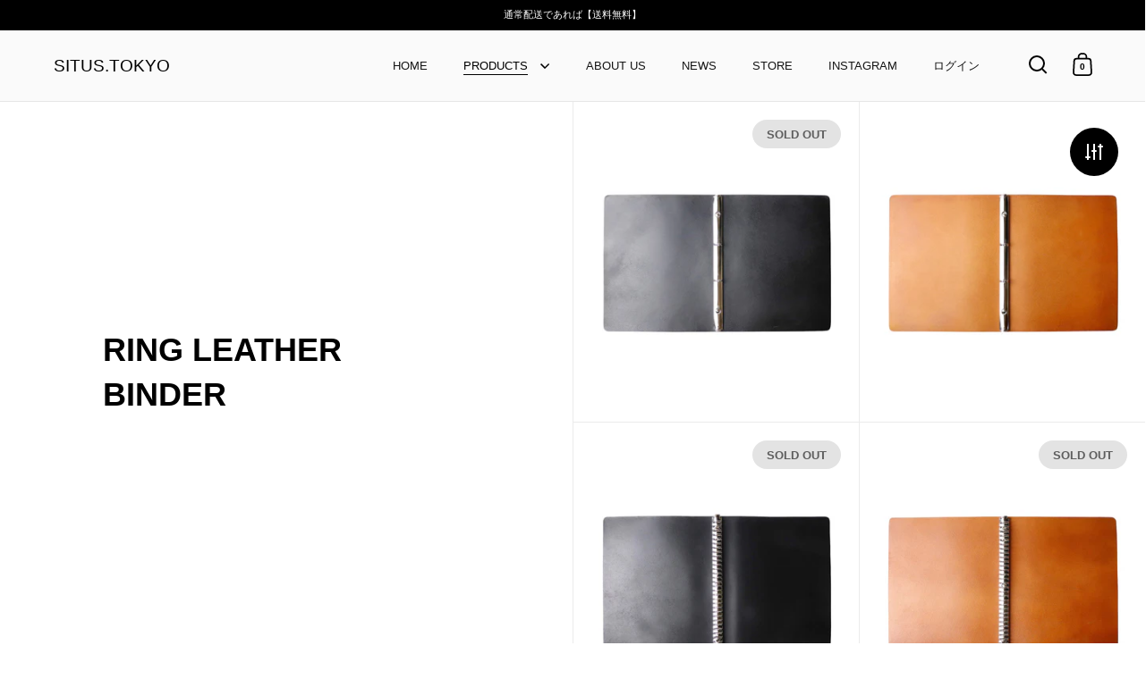

--- FILE ---
content_type: text/javascript
request_url: https://cdn.starapps.studio/apps/vsk/situs-tokyo/data.js
body_size: 3471
content:
"use strict";"undefined"==typeof window.starapps_data&&(window.starapps_data={}),"undefined"==typeof window.starapps_data.product_groups&&(window.starapps_data.product_groups=[{"id":135706,"products_preset_id":31576,"collections_swatch":"first_product_image","group_name":"2-Ring Leather Binder","option_name":"Color","collections_preset_id":31575,"display_position":"bottom","products_swatch":"first_product_image","mobile_products_preset_id":31576,"mobile_products_swatch":"first_product_image","mobile_collections_preset_id":31575,"mobile_collections_swatch":"first_product_image","same_products_preset_for_mobile":true,"same_collections_preset_for_mobile":true,"option_values":[{"id":2005717680239,"option_value":"Black","handle":"2-ring-leather-binder-black","published":true,"swatch_src":"No","swatch_value":null},{"id":2005718859887,"option_value":"Brown","handle":"2-ring-leather-binder-brown","published":true,"swatch_src":"No","swatch_value":null}]},{"id":135707,"products_preset_id":31576,"collections_swatch":"first_product_image","group_name":"30-Ring Leather Binder","option_name":"Color","collections_preset_id":31575,"display_position":"bottom","products_swatch":"first_product_image","mobile_products_preset_id":31576,"mobile_products_swatch":"first_product_image","mobile_collections_preset_id":31575,"mobile_collections_swatch":"first_product_image","same_products_preset_for_mobile":true,"same_collections_preset_for_mobile":true,"option_values":[{"id":2005720399983,"option_value":"Black","handle":"30-ring-leather-binder-black","published":true,"swatch_src":"No","swatch_value":null},{"id":2005719580783,"option_value":"Brown","handle":"30-ring-leather-binder-brown","published":true,"swatch_src":"No","swatch_value":null}]},{"id":6650825,"products_preset_id":31576,"collections_swatch":"first_product_image","group_name":"Limited Color 10","option_name":"Limited Color","collections_preset_id":31575,"display_position":"top","products_swatch":"first_product_image","mobile_products_preset_id":31576,"mobile_products_swatch":"first_product_image","mobile_collections_preset_id":31575,"mobile_collections_swatch":"first_product_image","same_products_preset_for_mobile":true,"same_collections_preset_for_mobile":true,"option_values":[{"id":10056727232826,"option_value":"Blue×Fluorescent Orange","handle":"situs-minimalist-wallet-tyvek-blue-fluorescent-orange","published":true,"swatch_src":null,"swatch_value":null},{"id":10056727560506,"option_value":"Bright Pink×Cobalt Blue","handle":"situs-minimalist-wallet-tyvek-bright-pink-cobalt-blue","published":true,"swatch_src":null,"swatch_value":null},{"id":10056727953722,"option_value":"Purple×Cobalt Green","handle":"situs-minimalist-wallet-tyvek-purple-fluorescent-green","published":true,"swatch_src":null,"swatch_value":null}]},{"id":3920682,"products_preset_id":31576,"collections_swatch":"first_product_image","group_name":"Limited Color 3","option_name":"Limited Color","collections_preset_id":31575,"display_position":"top","products_swatch":"first_product_image","mobile_products_preset_id":31576,"mobile_products_swatch":"first_product_image","mobile_collections_preset_id":31575,"mobile_collections_swatch":"first_product_image","same_products_preset_for_mobile":true,"same_collections_preset_for_mobile":true,"option_values":[{"id":8937439461690,"option_value":"Metallic","handle":"situs-minimalist-wallet-tyvek-metallic","published":false,"swatch_src":null,"swatch_value":null},{"id":8937434120506,"option_value":"Aurora Metallic","handle":"situs-minimalist-wallet-tyvek-aurora-metallic","published":false,"swatch_src":null,"swatch_value":null}]},{"id":4170900,"products_preset_id":31576,"collections_swatch":"first_product_image","group_name":"Limited Color 3 (Left-Handed)","option_name":"Limited Color","collections_preset_id":null,"display_position":"top","products_swatch":"first_product_image","mobile_products_preset_id":31576,"mobile_products_swatch":"first_product_image","mobile_collections_preset_id":null,"mobile_collections_swatch":"first_product_image","same_products_preset_for_mobile":true,"same_collections_preset_for_mobile":true,"option_values":[{"id":9269148942650,"option_value":"Metallic","handle":"左利き用-situs-minimalist-wallet-tyvek®-metallic","published":false,"swatch_src":null,"swatch_value":null},{"id":9269149532474,"option_value":"Aurora Metallic","handle":"左利き用-situs-minimalist-wallet-tyvek®-aurora-metallic","published":false,"swatch_src":null,"swatch_value":null}]},{"id":4877181,"products_preset_id":31576,"collections_swatch":"first_product_image","group_name":"Limited Color 6","option_name":"Limited Color","collections_preset_id":31575,"display_position":"top","products_swatch":"first_product_image","mobile_products_preset_id":31576,"mobile_products_swatch":"first_product_image","mobile_collections_preset_id":31575,"mobile_collections_swatch":"first_product_image","same_products_preset_for_mobile":true,"same_collections_preset_for_mobile":true,"option_values":[{"id":8581013897530,"option_value":"Silver×Fluorescent Green","handle":"situs-minimalist-wallet-tyvek®-silver-fluorescent-green-1","published":true,"swatch_src":null,"swatch_value":null},{"id":8813824934202,"option_value":"Silver×Bright Pink","handle":"situs-minimalist-wallet-tyvek®-silver-bright-pink","published":true,"swatch_src":null,"swatch_value":null},{"id":8813820936506,"option_value":"Silver×Cobalt Blue","handle":"situs-minimalist-wallet-tyvek®-silver-cobalt-blue","published":true,"swatch_src":null,"swatch_value":null},{"id":8937432842554,"option_value":"Silver×Light Purple","handle":"situs-minimalist-wallet-tyvek-silver-light-purple","published":true,"swatch_src":null,"swatch_value":null},{"id":8813816676666,"option_value":"Silver×Mint Green","handle":"situs-minimalist-wallet-tyvek®-silver-mint-green","published":true,"swatch_src":null,"swatch_value":null}]},{"id":5077295,"products_preset_id":31576,"collections_swatch":"first_product_image","group_name":"Limited Color 7","option_name":"Limited Color","collections_preset_id":31575,"display_position":"top","products_swatch":"first_product_image","mobile_products_preset_id":31576,"mobile_products_swatch":"first_product_image","mobile_collections_preset_id":31575,"mobile_collections_swatch":"first_product_image","same_products_preset_for_mobile":true,"same_collections_preset_for_mobile":true,"option_values":[{"id":9756764307770,"option_value":"Fluorescent Green","handle":"situs-minimalist-wallet-tyvek®-fluorescent-geen","published":false,"swatch_src":null,"swatch_value":null}]},{"id":5154969,"products_preset_id":31576,"collections_swatch":"first_product_image","group_name":"Limited Color 8","option_name":"Limited Color","collections_preset_id":31575,"display_position":"top","products_swatch":"first_product_image","mobile_products_preset_id":31576,"mobile_products_swatch":"first_product_image","mobile_collections_preset_id":31575,"mobile_collections_swatch":"first_product_image","same_products_preset_for_mobile":true,"same_collections_preset_for_mobile":true,"option_values":[{"id":9590637003066,"option_value":"Red","handle":"situs-minimalist-wallet-tyvek®-red","published":false,"swatch_src":null,"swatch_value":null},{"id":9590633595194,"option_value":"Blue","handle":"situs-minimalist-wallet-tyvek®-blue","published":false,"swatch_src":null,"swatch_value":null}]},{"id":5603637,"products_preset_id":31576,"collections_swatch":"first_product_image","group_name":"Limited Color 9","option_name":"Color","collections_preset_id":31575,"display_position":"top","products_swatch":"first_product_image","mobile_products_preset_id":31576,"mobile_products_swatch":"first_product_image","mobile_collections_preset_id":31575,"mobile_collections_swatch":"first_product_image","same_products_preset_for_mobile":true,"same_collections_preset_for_mobile":true,"option_values":[{"id":9841205346618,"option_value":"Cobalt Green","handle":"situs-minimalist-wallet-tyvek®-cobalt-green","published":false,"swatch_src":null,"swatch_value":null},{"id":9841207902522,"option_value":"Silver×Cobalt Green","handle":"situs-minimalist-wallet-tyvek®-silver-cobalt-green","published":false,"swatch_src":null,"swatch_value":null}]},{"id":135708,"products_preset_id":31576,"collections_swatch":"first_product_image","group_name":"SITUS Brass Screw Lock Keychain","option_name":"","collections_preset_id":31575,"display_position":"bottom","products_swatch":"first_product_image","mobile_products_preset_id":31576,"mobile_products_swatch":"first_product_image","mobile_collections_preset_id":31575,"mobile_collections_swatch":"first_product_image","same_products_preset_for_mobile":true,"same_collections_preset_for_mobile":true,"option_values":[{"id":1671675609199,"option_value":"Pill Shape","handle":"situs-brass-screw-lock-keychain-pill-shape","published":true,"swatch_src":"No","swatch_value":null},{"id":1671656243311,"option_value":"Drop Shape","handle":"situs-brass-screw-lock-keychain-drop-shape","published":true,"swatch_src":"No","swatch_value":null},{"id":1671662829679,"option_value":"Belt Shape","handle":"situs-brass-screw-lock-keychain-belt-shape","published":true,"swatch_src":"No","swatch_value":null},{"id":1671663026287,"option_value":"D-Shape","handle":"situs-brass-screw-lock-keychain-d-shape","published":true,"swatch_src":"No","swatch_value":null},{"id":1671665287279,"option_value":"Light Bulb Shape","handle":"situs-brass-screw-lock-keychain-light-bulb-shape","published":true,"swatch_src":"No","swatch_value":null}]},{"id":135701,"products_preset_id":31576,"collections_swatch":"first_product_image","group_name":"SITUS Long Wallet Tyvek®","option_name":"Color","collections_preset_id":31575,"display_position":"bottom","products_swatch":"custom_swatch","mobile_products_preset_id":31576,"mobile_products_swatch":"custom_swatch","mobile_collections_preset_id":31575,"mobile_collections_swatch":"first_product_image","same_products_preset_for_mobile":true,"same_collections_preset_for_mobile":true,"option_values":[{"id":1680847700079,"option_value":"Light Gray","handle":"situs-long-wallet-tyvek®-light-gray","published":false,"swatch_src":"No","swatch_value":null},{"id":2047663145071,"option_value":"Gray","handle":"situs-long-wallet-tyvek®-gray","published":false,"swatch_src":"No","swatch_value":null},{"id":2164968849519,"option_value":"Black","handle":"situs-long-wallet-tyvek®-black","published":false,"swatch_src":"No","swatch_value":null},{"id":2045611442287,"option_value":"Midnight Blue","handle":"situs-long-wallet-tyvek®-midnight-blue","published":false,"swatch_src":"No","swatch_value":null},{"id":2164967014511,"option_value":"Ivy Green","handle":"situs-long-wallet-tyvek®-ivy-green","published":false,"swatch_src":"No","swatch_value":null},{"id":2164968128623,"option_value":"Dark Red","handle":"situs-long-wallet-tyvek®-dark-red","published":false,"swatch_src":"No","swatch_value":null},{"id":2164967669871,"option_value":"Beige","handle":"situs-long-wallet-tyvek®-beige","published":false,"swatch_src":"No","swatch_value":null},{"id":2164968357999,"option_value":"Dark Brown","handle":"situs-long-wallet-tyvek®-dark-brown","published":false,"swatch_src":"No","swatch_value":null},{"id":2047656394863,"option_value":"Silver","handle":"situs-long-wallet-tyvek®-silver-1","published":false,"swatch_src":"No","swatch_value":null},{"id":2045611868271,"option_value":"Gold","handle":"situs-long-wallet-tyvek®-silver","published":false,"swatch_src":"No","swatch_value":null}]},{"id":3383367,"products_preset_id":31576,"collections_swatch":"first_product_image","group_name":"SITUS Micro Wallet RL","option_name":"Color","collections_preset_id":31575,"display_position":"bottom","products_swatch":"first_product_image","mobile_products_preset_id":31576,"mobile_products_swatch":"first_product_image","mobile_collections_preset_id":31575,"mobile_collections_swatch":"first_product_image","same_products_preset_for_mobile":true,"same_collections_preset_for_mobile":true,"option_values":[{"id":8316555329850,"option_value":"Sand Gray","handle":"situs-micro-wallet-recycled-leather-sand-gray","published":true,"swatch_src":"No","swatch_value":null},{"id":8316574236986,"option_value":"Black","handle":"situs-micro-wallet-recycled-leather-black","published":true,"swatch_src":"No","swatch_value":null},{"id":8316582592826,"option_value":"Navy","handle":"situs-micro-wallet-recycled-leather-navy","published":true,"swatch_src":"No","swatch_value":null},{"id":8316575482170,"option_value":"Olive Green","handle":"situs-micro-wallet-recycled-leather-olive-green","published":true,"swatch_src":"No","swatch_value":null},{"id":8316578496826,"option_value":"Wine Red","handle":"situs-micro-wallet-recycled-leather-wine-red","published":true,"swatch_src":"No","swatch_value":null},{"id":8316579676474,"option_value":"Silver","handle":"situs-micro-wallet-recycled-leather-silver","published":true,"swatch_src":"No","swatch_value":null}]},{"id":6448241,"products_preset_id":31576,"collections_swatch":"first_product_image","group_name":"SITUS Micro Wallet Tyvek®","option_name":"Color","collections_preset_id":31575,"display_position":"top","products_swatch":"first_product_image","mobile_products_preset_id":31576,"mobile_products_swatch":"first_product_image","mobile_collections_preset_id":31575,"mobile_collections_swatch":"first_product_image","same_products_preset_for_mobile":true,"same_collections_preset_for_mobile":true,"option_values":[{"id":9757018784058,"option_value":"Gray","handle":"situs-micro-wallet-tyvek-gray","published":true,"swatch_src":null,"swatch_value":null},{"id":9757019275578,"option_value":"Black","handle":"situs-micro-wallet-tyvek-black","published":true,"swatch_src":null,"swatch_value":null},{"id":9757019767098,"option_value":"Midnight Blue","handle":"situs-micro-wallet-tyvek-midnight-blue","published":true,"swatch_src":null,"swatch_value":null},{"id":9757020356922,"option_value":"Ivy Green","handle":"situs-micro-wallet-tyvek-ivy-green","published":true,"swatch_src":null,"swatch_value":null},{"id":9757021503802,"option_value":"Beige","handle":"situs-micro-wallet-tyvek-beige","published":true,"swatch_src":null,"swatch_value":null},{"id":9757022781754,"option_value":"Silver","handle":"situs-micro-wallet-tyvek-silver","published":true,"swatch_src":null,"swatch_value":null},{"id":9757023404346,"option_value":"Gold","handle":"situs-micro-wallet-tyvek-gold","published":true,"swatch_src":null,"swatch_value":null}]},{"id":139633,"products_preset_id":31576,"collections_swatch":"first_product_image","group_name":"SITUS Minimalist Wallet PVC","option_name":"Color","collections_preset_id":31575,"display_position":"bottom","products_swatch":"first_product_image","mobile_products_preset_id":31576,"mobile_products_swatch":"first_product_image","mobile_collections_preset_id":31575,"mobile_collections_swatch":"first_product_image","same_products_preset_for_mobile":true,"same_collections_preset_for_mobile":true,"option_values":[{"id":8581017174330,"option_value":"Aurora","handle":"situs-minimalist-wallet-pvc-aurora","published":false,"swatch_src":null,"swatch_value":null},{"id":6725871468655,"option_value":"Clear","handle":"situs-minimalist-wallet-pvc-clear","published":true,"swatch_src":"No","swatch_value":null},{"id":6725870649455,"option_value":"Shadow","handle":"situs-minimalist-wallet-pvc-shadow","published":true,"swatch_src":"No","swatch_value":null},{"id":6725870747759,"option_value":"Kohaku","handle":"situs-minimalist-wallet-pvc-kohaku","published":true,"swatch_src":"No","swatch_value":null},{"id":6725870846063,"option_value":"Wood","handle":"situs-minimalist-wallet-pvc-wood","published":true,"swatch_src":"No","swatch_value":null},{"id":6725871009903,"option_value":"Ocean","handle":"situs-minimalist-wallet-pvc-ocean","published":true,"swatch_src":"No","swatch_value":null},{"id":6725870878831,"option_value":"Forest","handle":"situs-minimalist-wallet-pvc-forest","published":true,"swatch_src":"No","swatch_value":null},{"id":6725871206511,"option_value":"Clear Yellow","handle":"situs-minimalist-wallet-pvc-clear-yellow","published":true,"swatch_src":"No","swatch_value":null},{"id":6725871370351,"option_value":"Clear Pink","handle":"situs-minimalist-wallet-pvc-clear-pink","published":true,"swatch_src":"No","swatch_value":null},{"id":6721452474479,"option_value":"Clear Blue","handle":"situs-minimalist-wallet-clear","published":true,"swatch_src":"No","swatch_value":null},{"id":6725871501423,"option_value":"Clear Purple","handle":"situs-minimalist-wallet-pvc-clear-purple","published":true,"swatch_src":"No","swatch_value":null}]},{"id":183357,"products_preset_id":31576,"collections_swatch":"first_product_image","group_name":"SITUS Minimalist Wallet PVC (Left-Handed)","option_name":"Color","collections_preset_id":31575,"display_position":"bottom","products_swatch":"first_product_image","mobile_products_preset_id":31576,"mobile_products_swatch":"first_product_image","mobile_collections_preset_id":31575,"mobile_collections_swatch":"first_product_image","same_products_preset_for_mobile":true,"same_collections_preset_for_mobile":true,"option_values":[{"id":6881228226671,"option_value":"Clear","handle":"left-handed-situs-minimalist-wallet-pvc-clear","published":true,"swatch_src":"No","swatch_value":null},{"id":6881228783727,"option_value":"Shadow","handle":"left-handed-situs-minimalist-wallet-pvc-shadow","published":true,"swatch_src":"No","swatch_value":null},{"id":6881228816495,"option_value":"Kohaku","handle":"left-handed-situs-minimalist-wallet-pvc-kohaku","published":true,"swatch_src":"No","swatch_value":null},{"id":6881228882031,"option_value":"Wood","handle":"left-handed-situs-minimalist-wallet-pvc-wood","published":true,"swatch_src":"No","swatch_value":null},{"id":6881228914799,"option_value":"Ocean","handle":"left-handed-situs-minimalist-wallet-pvc-ocean","published":true,"swatch_src":"No","swatch_value":null},{"id":6881228947567,"option_value":"Forest","handle":"left-handed-situs-minimalist-wallet-pvc-forest","published":true,"swatch_src":"No","swatch_value":null},{"id":6881229045871,"option_value":"Clear Yellow","handle":"left-handed-situs-minimalist-wallet-pvc-clear-yellow","published":true,"swatch_src":"No","swatch_value":null},{"id":6881229111407,"option_value":"Clear Pink","handle":"left-handed-situs-minimalist-wallet-pvc-clear-pink","published":true,"swatch_src":"No","swatch_value":null},{"id":6881229242479,"option_value":"Clear Blue","handle":"left-handed-situs-minimalist-wallet-pvc-clear-blue","published":true,"swatch_src":"No","swatch_value":null},{"id":6881229275247,"option_value":"Clear Purple","handle":"left-handed-situs-minimalist-wallet-pvc-clear-purple","published":true,"swatch_src":"No","swatch_value":null}]},{"id":135703,"products_preset_id":31576,"collections_swatch":"first_product_image","group_name":"SITUS Minimalist Wallet Tyvek®","option_name":"Color","collections_preset_id":31575,"display_position":"bottom","products_swatch":"first_product_image","mobile_products_preset_id":31576,"mobile_products_swatch":"first_product_image","mobile_collections_preset_id":31575,"mobile_collections_swatch":"first_product_image","same_products_preset_for_mobile":true,"same_collections_preset_for_mobile":true,"option_values":[{"id":9454118437178,"option_value":"Bright Pink","handle":"situs-minimalist-wallet-tyvek®-bright-pink","published":false,"swatch_src":null,"swatch_value":null},{"id":9841205346618,"option_value":"Cobalt Green","handle":"situs-minimalist-wallet-tyvek®-cobalt-green","published":false,"swatch_src":null,"swatch_value":null},{"id":9841207902522,"option_value":"Silver×Cobalt Green","handle":"situs-minimalist-wallet-tyvek®-silver-cobalt-green","published":false,"swatch_src":null,"swatch_value":null},{"id":9590637003066,"option_value":"Red","handle":"situs-minimalist-wallet-tyvek®-red","published":false,"swatch_src":null,"swatch_value":null},{"id":9590633595194,"option_value":"Blue","handle":"situs-minimalist-wallet-tyvek®-blue","published":false,"swatch_src":null,"swatch_value":null},{"id":9756764307770,"option_value":"Fluorescent Green","handle":"situs-minimalist-wallet-tyvek®-fluorescent-geen","published":false,"swatch_src":null,"swatch_value":null},{"id":8937439461690,"option_value":"Metallic","handle":"situs-minimalist-wallet-tyvek-metallic","published":false,"swatch_src":null,"swatch_value":null},{"id":8937434120506,"option_value":"Aurora Metallic","handle":"situs-minimalist-wallet-tyvek-aurora-metallic","published":false,"swatch_src":null,"swatch_value":null},{"id":2164975370351,"option_value":"Light Gray","handle":"situs-minimalist-wallet-tyvek-light-gray","published":false,"swatch_src":"No","swatch_value":null},{"id":2165012004975,"option_value":"Gray","handle":"situs-minimalist-wallet-tyvek-gray","published":true,"swatch_src":"No","swatch_value":null},{"id":2165013708911,"option_value":"Black","handle":"situs-minimalist-wallet-tyvek-black","published":true,"swatch_src":"No","swatch_value":null},{"id":2165012725871,"option_value":"Midnight Blue","handle":"situs-minimalist-wallet-tyvek-midnight-blue","published":true,"swatch_src":"No","swatch_value":null},{"id":2165015117935,"option_value":"Ivy Green","handle":"situs-minimalist-wallet-tyvek-ivy-green","published":true,"swatch_src":"No","swatch_value":null},{"id":2165015511151,"option_value":"Dark Red","handle":"situs-minimalist-wallet-tyvek-dark-red","published":true,"swatch_src":"No","swatch_value":null},{"id":2235853832303,"option_value":"Beige","handle":"situs-minimalist-wallet-tyvek-beige","published":true,"swatch_src":"No","swatch_value":null},{"id":2165016068207,"option_value":"Dark Brown","handle":"situs-minimalist-wallet-tyvek-dark-brown","published":true,"swatch_src":"No","swatch_value":null},{"id":2165013872751,"option_value":"Silver","handle":"situs-minimalist-wallet-tyvek-silver","published":true,"swatch_src":"No","swatch_value":null},{"id":4441246859375,"option_value":"Gold","handle":"situs-minimalist-wallet-tyvek-gold","published":true,"swatch_src":"No","swatch_value":null}]},{"id":139424,"products_preset_id":31576,"collections_swatch":"first_product_image","group_name":"SITUS Minimalist Wallet Tyvek® (Left-Handed)","option_name":"Color","collections_preset_id":31575,"display_position":"bottom","products_swatch":"first_product_image","mobile_products_preset_id":31576,"mobile_products_swatch":"first_product_image","mobile_collections_preset_id":31575,"mobile_collections_swatch":"first_product_image","same_products_preset_for_mobile":true,"same_collections_preset_for_mobile":true,"option_values":[{"id":9269148942650,"option_value":"Metallic","handle":"左利き用-situs-minimalist-wallet-tyvek®-metallic","published":false,"swatch_src":null,"swatch_value":null},{"id":9269149532474,"option_value":"Metallic","handle":"左利き用-situs-minimalist-wallet-tyvek®-aurora-metallic","published":false,"swatch_src":null,"swatch_value":null},{"id":6560809156719,"option_value":"Light Gray","handle":"left-handed-situs-minimalist-wallet-tyvek-light-gray","published":false,"swatch_src":"No","swatch_value":null},{"id":6560809189487,"option_value":"Gray","handle":"left-handed-situs-minimalist-wallet-tyvek-gray","published":true,"swatch_src":"No","swatch_value":null},{"id":6560809255023,"option_value":"Black","handle":"left-handed-situs-minimalist-wallet-tyvek-black","published":true,"swatch_src":"No","swatch_value":null},{"id":6560809287791,"option_value":"Midnight Blue","handle":"left-handed-situs-minimalist-wallet-tyvek-midnight-blue","published":true,"swatch_src":"No","swatch_value":null},{"id":6560809353327,"option_value":"Ivy Green","handle":"left-handed-situs-minimalist-wallet-tyvek-ivy-green","published":true,"swatch_src":"No","swatch_value":null},{"id":6560809418863,"option_value":"Dark Red","handle":"left-handed-situs-minimalist-wallet-tyvek-dark-red","published":true,"swatch_src":"No","swatch_value":null},{"id":6560640008303,"option_value":"Beige","handle":"left-handed-situs-minimalist-wallet-tyvek-beige","published":true,"swatch_src":"No","swatch_value":null},{"id":6560809582703,"option_value":"Dark Brown","handle":"left-handed-situs-minimalist-wallet-tyvek-dark-brown","published":true,"swatch_src":"No","swatch_value":null},{"id":6560809615471,"option_value":"Silver","handle":"left-handed-situs-minimalist-wallet-tyvek-silver","published":true,"swatch_src":"No","swatch_value":null},{"id":6560809648239,"option_value":"Gold","handle":"left-handed-situs-minimalist-wallet-tyvek-gold","published":true,"swatch_src":"No","swatch_value":null}]},{"id":953883,"products_preset_id":31576,"collections_swatch":"first_product_image","group_name":"SITUS Short Slim Wallet Tyvek®","option_name":"Color","collections_preset_id":31575,"display_position":"bottom","products_swatch":"first_product_image","mobile_products_preset_id":31576,"mobile_products_swatch":"first_product_image","mobile_collections_preset_id":31575,"mobile_collections_swatch":"first_product_image","same_products_preset_for_mobile":true,"same_collections_preset_for_mobile":true,"option_values":[{"id":7043109847151,"option_value":"Gray","handle":"situs-short-slim-wallet-tyvek-gray","published":true,"swatch_src":"No","swatch_value":null},{"id":7043109945455,"option_value":"Black","handle":"situs-short-slim-wallet-tyvek-black","published":true,"swatch_src":"No","swatch_value":null},{"id":7043193536623,"option_value":"Midnight Blue","handle":"situs-short-slim-wallet-tyvek-midnight-blue","published":true,"swatch_src":"No","swatch_value":null},{"id":7043110076527,"option_value":"Ivy Green","handle":"situs-short-slim-wallet-tyvek-ivy-green","published":true,"swatch_src":"No","swatch_value":null},{"id":7043110207599,"option_value":"Dark Red","handle":"situs-short-slim-wallet-tyvek-dark-red","published":true,"swatch_src":"No","swatch_value":null},{"id":7043110371439,"option_value":"Beige","handle":"situs-short-slim-wallet-tyvek-beige","published":true,"swatch_src":"No","swatch_value":null},{"id":7043110699119,"option_value":"Silver","handle":"situs-short-slim-wallet-tyvek-silver","published":true,"swatch_src":"No","swatch_value":null},{"id":7043110928495,"option_value":"Gold","handle":"situs-short-slim-wallet-tyvek-gold","published":true,"swatch_src":"No","swatch_value":null}]},{"id":135704,"products_preset_id":31576,"collections_swatch":"first_product_image","group_name":"SITUS Slim Long Wallet Tyvek®","option_name":"Color","collections_preset_id":31575,"display_position":"bottom","products_swatch":"custom_swatch","mobile_products_preset_id":31576,"mobile_products_swatch":"custom_swatch","mobile_collections_preset_id":31575,"mobile_collections_swatch":"first_product_image","same_products_preset_for_mobile":true,"same_collections_preset_for_mobile":true,"option_values":[{"id":1680740024431,"option_value":"Light Gray","handle":"situs-slim-long-wallet-tyvek-light-gray","published":false,"swatch_src":"No","swatch_value":null},{"id":2045604593775,"option_value":"Gray","handle":"situs-slim-long-wallet-tyvek®-light-gray-スリムロングウォレット-タイベック-®-ライトグレー-のコピー","published":false,"swatch_src":"file","swatch_value":null},{"id":2164969144431,"option_value":"Black","handle":"situs-slim-long-wallet-tyvek-black","published":false,"swatch_src":"No","swatch_value":null},{"id":2045605970031,"option_value":"Midnight Blue","handle":"situs-slim-long-wallet-tyvek-midnight-blue","published":false,"swatch_src":"No","swatch_value":null},{"id":2164964982895,"option_value":"Ivy Green","handle":"situs-slim-long-wallet-tyvek-ivy-green","published":false,"swatch_src":"No","swatch_value":null},{"id":2164965900399,"option_value":"Dark Red","handle":"situs-slim-long-wallet-tyvek-dark-red","published":false,"swatch_src":"No","swatch_value":null},{"id":2164966195311,"option_value":"Beige","handle":"situs-slim-long-wallet-tyvek-beige","published":false,"swatch_src":"No","swatch_value":null},{"id":2164966555759,"option_value":"Dark Brown","handle":"situs-slim-long-wallet-tyvek-dark-brown","published":false,"swatch_src":"No","swatch_value":null},{"id":2045608591471,"option_value":"Silver","handle":"situs-slim-long-wallet-tyvek-silver","published":false,"swatch_src":"No","swatch_value":null},{"id":2045609017455,"option_value":"Gold","handle":"situs-slim-long-wallet-tyvek-gold","published":false,"swatch_src":"No","swatch_value":null}]},{"id":345652,"products_preset_id":31576,"collections_swatch":"first_product_image","group_name":"SITUS Tiny Wallet","option_name":"Color","collections_preset_id":31575,"display_position":"bottom","products_swatch":"custom_swatch","mobile_products_preset_id":31576,"mobile_products_swatch":"custom_swatch","mobile_collections_preset_id":31575,"mobile_collections_swatch":"first_product_image","same_products_preset_for_mobile":true,"same_collections_preset_for_mobile":true,"option_values":[{"id":6952953806959,"option_value":"Sand Gray","handle":"situs-tiny-wallet-recycled-leather-sand-gray","published":true,"swatch_src":"file","swatch_value":null},{"id":6952954101871,"option_value":"Black","handle":"situs-tiny-wallet-recycled-leather-black","published":true,"swatch_src":"file","swatch_value":null},{"id":6952954298479,"option_value":"Navy","handle":"situs-tiny-wallet-recycled-leather-navy","published":true,"swatch_src":"file","swatch_value":null},{"id":6952954364015,"option_value":"Olive Green","handle":"situs-tiny-wallet-recycled-leather-olive-green","published":true,"swatch_src":"file","swatch_value":null},{"id":6952954462319,"option_value":"Wine Red","handle":"situs-tiny-wallet-recycled-leather-wine-red","published":true,"swatch_src":"file","swatch_value":null},{"id":6952954691695,"option_value":"Silver","handle":"situs-tiny-wallet-recycled-leather-silver","published":true,"swatch_src":"file","swatch_value":null}]}],window.starapps_data.product_groups_chart={"2-ring-leather-binder-black":[0],"2-ring-leather-binder-brown":[0],"30-ring-leather-binder-black":[1],"30-ring-leather-binder-brown":[1],"situs-minimalist-wallet-tyvek-blue-fluorescent-orange":[2],"situs-minimalist-wallet-tyvek-bright-pink-cobalt-blue":[2],"situs-minimalist-wallet-tyvek-purple-fluorescent-green":[2],"situs-minimalist-wallet-tyvek-metallic":[3,15],"situs-minimalist-wallet-tyvek-aurora-metallic":[3,15],"左利き用-situs-minimalist-wallet-tyvek®-metallic":[4,16],"左利き用-situs-minimalist-wallet-tyvek®-aurora-metallic":[4,16],"situs-minimalist-wallet-tyvek®-silver-fluorescent-green-1":[5],"situs-minimalist-wallet-tyvek®-silver-bright-pink":[5],"situs-minimalist-wallet-tyvek®-silver-cobalt-blue":[5],"situs-minimalist-wallet-tyvek-silver-light-purple":[5],"situs-minimalist-wallet-tyvek®-silver-mint-green":[5],"situs-minimalist-wallet-tyvek®-fluorescent-geen":[6,15],"situs-minimalist-wallet-tyvek®-red":[7,15],"situs-minimalist-wallet-tyvek®-blue":[7,15],"situs-minimalist-wallet-tyvek®-cobalt-green":[8,15],"situs-minimalist-wallet-tyvek®-silver-cobalt-green":[8,15],"situs-brass-screw-lock-keychain-pill-shape":[9],"situs-brass-screw-lock-keychain-drop-shape":[9],"situs-brass-screw-lock-keychain-belt-shape":[9],"situs-brass-screw-lock-keychain-d-shape":[9],"situs-brass-screw-lock-keychain-light-bulb-shape":[9],"situs-long-wallet-tyvek®-light-gray":[10],"situs-long-wallet-tyvek®-gray":[10],"situs-long-wallet-tyvek®-black":[10],"situs-long-wallet-tyvek®-midnight-blue":[10],"situs-long-wallet-tyvek®-ivy-green":[10],"situs-long-wallet-tyvek®-dark-red":[10],"situs-long-wallet-tyvek®-beige":[10],"situs-long-wallet-tyvek®-dark-brown":[10],"situs-long-wallet-tyvek®-silver-1":[10],"situs-long-wallet-tyvek®-silver":[10],"situs-micro-wallet-recycled-leather-sand-gray":[11],"situs-micro-wallet-recycled-leather-black":[11],"situs-micro-wallet-recycled-leather-navy":[11],"situs-micro-wallet-recycled-leather-olive-green":[11],"situs-micro-wallet-recycled-leather-wine-red":[11],"situs-micro-wallet-recycled-leather-silver":[11],"situs-micro-wallet-tyvek-gray":[12],"situs-micro-wallet-tyvek-black":[12],"situs-micro-wallet-tyvek-midnight-blue":[12],"situs-micro-wallet-tyvek-ivy-green":[12],"situs-micro-wallet-tyvek-beige":[12],"situs-micro-wallet-tyvek-silver":[12],"situs-micro-wallet-tyvek-gold":[12],"situs-minimalist-wallet-pvc-aurora":[13],"situs-minimalist-wallet-pvc-clear":[13],"situs-minimalist-wallet-pvc-shadow":[13],"situs-minimalist-wallet-pvc-kohaku":[13],"situs-minimalist-wallet-pvc-wood":[13],"situs-minimalist-wallet-pvc-ocean":[13],"situs-minimalist-wallet-pvc-forest":[13],"situs-minimalist-wallet-pvc-clear-yellow":[13],"situs-minimalist-wallet-pvc-clear-pink":[13],"situs-minimalist-wallet-clear":[13],"situs-minimalist-wallet-pvc-clear-purple":[13],"left-handed-situs-minimalist-wallet-pvc-clear":[14],"left-handed-situs-minimalist-wallet-pvc-shadow":[14],"left-handed-situs-minimalist-wallet-pvc-kohaku":[14],"left-handed-situs-minimalist-wallet-pvc-wood":[14],"left-handed-situs-minimalist-wallet-pvc-ocean":[14],"left-handed-situs-minimalist-wallet-pvc-forest":[14],"left-handed-situs-minimalist-wallet-pvc-clear-yellow":[14],"left-handed-situs-minimalist-wallet-pvc-clear-pink":[14],"left-handed-situs-minimalist-wallet-pvc-clear-blue":[14],"left-handed-situs-minimalist-wallet-pvc-clear-purple":[14],"situs-minimalist-wallet-tyvek®-bright-pink":[15],"situs-minimalist-wallet-tyvek-light-gray":[15],"situs-minimalist-wallet-tyvek-gray":[15],"situs-minimalist-wallet-tyvek-black":[15],"situs-minimalist-wallet-tyvek-midnight-blue":[15],"situs-minimalist-wallet-tyvek-ivy-green":[15],"situs-minimalist-wallet-tyvek-dark-red":[15],"situs-minimalist-wallet-tyvek-beige":[15],"situs-minimalist-wallet-tyvek-dark-brown":[15],"situs-minimalist-wallet-tyvek-silver":[15],"situs-minimalist-wallet-tyvek-gold":[15],"left-handed-situs-minimalist-wallet-tyvek-light-gray":[16],"left-handed-situs-minimalist-wallet-tyvek-gray":[16],"left-handed-situs-minimalist-wallet-tyvek-black":[16],"left-handed-situs-minimalist-wallet-tyvek-midnight-blue":[16],"left-handed-situs-minimalist-wallet-tyvek-ivy-green":[16],"left-handed-situs-minimalist-wallet-tyvek-dark-red":[16],"left-handed-situs-minimalist-wallet-tyvek-beige":[16],"left-handed-situs-minimalist-wallet-tyvek-dark-brown":[16],"left-handed-situs-minimalist-wallet-tyvek-silver":[16],"left-handed-situs-minimalist-wallet-tyvek-gold":[16],"situs-short-slim-wallet-tyvek-gray":[17],"situs-short-slim-wallet-tyvek-black":[17],"situs-short-slim-wallet-tyvek-midnight-blue":[17],"situs-short-slim-wallet-tyvek-ivy-green":[17],"situs-short-slim-wallet-tyvek-dark-red":[17],"situs-short-slim-wallet-tyvek-beige":[17],"situs-short-slim-wallet-tyvek-silver":[17],"situs-short-slim-wallet-tyvek-gold":[17],"situs-slim-long-wallet-tyvek-light-gray":[18],"situs-slim-long-wallet-tyvek®-light-gray-スリムロングウォレット-タイベック-®-ライトグレー-のコピー":[18],"situs-slim-long-wallet-tyvek-black":[18],"situs-slim-long-wallet-tyvek-midnight-blue":[18],"situs-slim-long-wallet-tyvek-ivy-green":[18],"situs-slim-long-wallet-tyvek-dark-red":[18],"situs-slim-long-wallet-tyvek-beige":[18],"situs-slim-long-wallet-tyvek-dark-brown":[18],"situs-slim-long-wallet-tyvek-silver":[18],"situs-slim-long-wallet-tyvek-gold":[18],"situs-tiny-wallet-recycled-leather-sand-gray":[19],"situs-tiny-wallet-recycled-leather-black":[19],"situs-tiny-wallet-recycled-leather-navy":[19],"situs-tiny-wallet-recycled-leather-olive-green":[19],"situs-tiny-wallet-recycled-leather-wine-red":[19],"situs-tiny-wallet-recycled-leather-silver":[19]});

--- FILE ---
content_type: text/javascript
request_url: https://situs.tokyo/cdn/shop/t/27/assets/theme.js?v=27425537358338522401668419777
body_size: 21236
content:
const basicLightbox={_toElement:function(e,t=!1){const n=document.createElement("div");return n.innerHTML=e.trim(),!0===t?n.children:n.firstChild},_validateOptions:function(e={}){return null==(e=Object.assign({},e)).closable&&(e.closable=!0),null==e.className&&(e.className=""),null==e.onShow&&(e.onShow=()=>{}),null==e.onClose&&(e.onClose=()=>{}),null==e.trigger&&(e.trigger=!1),null==e.focus&&(e.focus=!1),e},_validateContent:function(e){const t="string"==typeof e,n=e instanceof HTMLElement==!0;if(!1===t&&!1===n)throw new Error("Content must be a DOM element/node or string");return!0===t?Array.from(this._toElement(e,!0)):"TEMPLATE"===e.tagName?[e.content.cloneNode(!0)]:Array.from(e.children)},_containsTag:function(e,t){const n=e.children;return 1===n.length&&n[0].tagName===t},_render:function(e,t){const n=this._toElement(`\n      <div class="basicLightbox ${t.className}">\n        <div class="basicLightbox__placeholder" role="dialog"></div>\n      </div>\n    `),i=n.querySelector(".basicLightbox__placeholder");e.forEach(e=>i.appendChild(e));const o=this._containsTag(i,"IMG"),s=this._containsTag(i,"VIDEO"),l=this._containsTag(i,"IFRAME");return!0===o&&n.classList.add("basicLightbox--img"),!0===s&&n.classList.add("basicLightbox--video"),!0===l&&n.classList.add("basicLightbox--iframe"),n},_show:function(e,t){return document.body.appendChild(e),setTimeout(()=>{requestAnimationFrame(()=>(e.classList.add("basicLightbox--visible"),t()))},10),!0},_close:function(e,t){return e.classList.remove("basicLightbox--visible"),setTimeout(()=>(!1===this._visible(e)||e.parentElement.removeChild(e),t()),410),!0},_visible:function(e){return null!=(e=e||document.querySelector(".basicLightbox"))&&!0===e.ownerDocument.body.contains(e)},create:function(e,t){e=this._validateContent(e),t=this._validateOptions(t);const n=this._render(e,t),i=(e,i)=>!1!==t.onShow(s)&&this._show(n,()=>{if("string"==typeof i&&n.querySelectorAll(i)&&n.querySelectorAll(i)[0].focus(),"function"==typeof e)return e(s)}),o=e=>!1!==t.onClose(s)&&this._close(n,()=>{if("function"==typeof e)return e(s)});!0===t.closable&&(n.addEventListener("click",e=>{e.target===n&&o()}),window.addEventListener("keydown",e=>{27==e.keyCode&&o()}),n.querySelector(".basicLightboxClose")&&(n.querySelector(".basicLightboxClose").addEventListener("click",e=>{e.preventDefault(),o()}),n.querySelector(".basicLightboxClose").addEventListener("keydown",e=>{13==e.keyCode&&o()}))),t.trigger&&(t.trigger.addEventListener("click",e=>{e.preventDefault(),i(null,t.focus)}),t.trigger.addEventListener("keydown",e=>{13==e.keyCode&&i(null,t.focus)}));const s={element:()=>n,visible:()=>this._visible(n),show:i,close:o};return s}};
!function(){"use strict";function o(){var o=window,t=document;if(!("scrollBehavior"in t.documentElement.style)||!0===o.__forceSmoothScrollPolyfill__){var l,e=o.HTMLElement||o.Element,r=468,i={scroll:o.scroll||o.scrollTo,scrollBy:o.scrollBy,elementScroll:e.prototype.scroll||n,scrollIntoView:e.prototype.scrollIntoView},s=o.performance&&o.performance.now?o.performance.now.bind(o.performance):Date.now,c=(l=o.navigator.userAgent,new RegExp(["MSIE ","Trident/","Edge/"].join("|")).test(l)?1:0);o.scroll=o.scrollTo=function(){void 0!==arguments[0]&&(!0!==f(arguments[0])?h.call(o,t.body,void 0!==arguments[0].left?~~arguments[0].left:o.scrollX||o.pageXOffset,void 0!==arguments[0].top?~~arguments[0].top:o.scrollY||o.pageYOffset):i.scroll.call(o,void 0!==arguments[0].left?arguments[0].left:"object"!=typeof arguments[0]?arguments[0]:o.scrollX||o.pageXOffset,void 0!==arguments[0].top?arguments[0].top:void 0!==arguments[1]?arguments[1]:o.scrollY||o.pageYOffset))},o.scrollBy=function(){void 0!==arguments[0]&&(f(arguments[0])?i.scrollBy.call(o,void 0!==arguments[0].left?arguments[0].left:"object"!=typeof arguments[0]?arguments[0]:0,void 0!==arguments[0].top?arguments[0].top:void 0!==arguments[1]?arguments[1]:0):h.call(o,t.body,~~arguments[0].left+(o.scrollX||o.pageXOffset),~~arguments[0].top+(o.scrollY||o.pageYOffset)))},e.prototype.scroll=e.prototype.scrollTo=function(){if(void 0!==arguments[0])if(!0!==f(arguments[0])){var o=arguments[0].left,t=arguments[0].top;h.call(this,this,void 0===o?this.scrollLeft:~~o,void 0===t?this.scrollTop:~~t)}else{if("number"==typeof arguments[0]&&void 0===arguments[1])throw new SyntaxError("Value could not be converted");i.elementScroll.call(this,void 0!==arguments[0].left?~~arguments[0].left:"object"!=typeof arguments[0]?~~arguments[0]:this.scrollLeft,void 0!==arguments[0].top?~~arguments[0].top:void 0!==arguments[1]?~~arguments[1]:this.scrollTop)}},e.prototype.scrollBy=function(){void 0!==arguments[0]&&(!0!==f(arguments[0])?this.scroll({left:~~arguments[0].left+this.scrollLeft,top:~~arguments[0].top+this.scrollTop,behavior:arguments[0].behavior}):i.elementScroll.call(this,void 0!==arguments[0].left?~~arguments[0].left+this.scrollLeft:~~arguments[0]+this.scrollLeft,void 0!==arguments[0].top?~~arguments[0].top+this.scrollTop:~~arguments[1]+this.scrollTop))},e.prototype.scrollIntoView=function(){if(!0!==f(arguments[0])){var l=function(o){for(;o!==t.body&&!1===(e=p(l=o,"Y")&&a(l,"Y"),r=p(l,"X")&&a(l,"X"),e||r);)o=o.parentNode||o.host;var l,e,r;return o}(this),e=l.getBoundingClientRect(),r=this.getBoundingClientRect();l!==t.body?(h.call(this,l,l.scrollLeft+r.left-e.left,l.scrollTop+r.top-e.top),"fixed"!==o.getComputedStyle(l).position&&o.scrollBy({left:e.left,top:e.top,behavior:"smooth"})):o.scrollBy({left:r.left,top:r.top,behavior:"smooth"})}else i.scrollIntoView.call(this,void 0===arguments[0]||arguments[0])}}function n(o,t){this.scrollLeft=o,this.scrollTop=t}function f(o){if(null===o||"object"!=typeof o||void 0===o.behavior||"auto"===o.behavior||"instant"===o.behavior)return!0;if("object"==typeof o&&"smooth"===o.behavior)return!1;throw new TypeError("behavior member of ScrollOptions "+o.behavior+" is not a valid value for enumeration ScrollBehavior.")}function p(o,t){return"Y"===t?o.clientHeight+c<o.scrollHeight:"X"===t?o.clientWidth+c<o.scrollWidth:void 0}function a(t,l){var e=o.getComputedStyle(t,null)["overflow"+l];return"auto"===e||"scroll"===e}function d(t){var l,e,i,c,n=(s()-t.startTime)/r;c=n=n>1?1:n,l=.5*(1-Math.cos(Math.PI*c)),e=t.startX+(t.x-t.startX)*l,i=t.startY+(t.y-t.startY)*l,t.method.call(t.scrollable,e,i),e===t.x&&i===t.y||o.requestAnimationFrame(d.bind(o,t))}function h(l,e,r){var c,f,p,a,h=s();l===t.body?(c=o,f=o.scrollX||o.pageXOffset,p=o.scrollY||o.pageYOffset,a=i.scroll):(c=l,f=l.scrollLeft,p=l.scrollTop,a=n),d({scrollable:c,method:a,startTime:h,startX:f,startY:p,x:e,y:r})}}"object"==typeof exports&&"undefined"!=typeof module?module.exports={polyfill:o}:o()}();
class FacetFiltersForm extends HTMLElement{constructor(){super(),this.filterData=[],this.onActiveFilterClick=this.onActiveFilterClick.bind(this),this.debouncedOnSubmit=debounce(e=>{this.onSubmitHandler(e)},500),this.querySelector("form").addEventListener("input",this.debouncedOnSubmit.bind(this)),this.classList.contains("don-t-duplicate")||(document.getElementById("FacetFiltersFormMobile").innerHTML=document.getElementById("FacetFiltersForm").innerHTML,document.getElementById("FacetFiltersFormMobile").addEventListener("input",this.debouncedOnSubmit.bind(this)),document.getElementById("FacetFiltersFormMobile").querySelectorAll(".facets__item").forEach(e=>{const t=e.querySelector("input").id;e.querySelector("label").setAttribute("for","mobile-"+t),e.querySelector("input").id="mobile-"+t}),document.getElementById("FacetFiltersFormMobile").querySelector(".active-facets").classList.remove("active-facets-desktop"),document.getElementById("FacetFiltersFormMobile").querySelector(".active-facets").classList.add("active-facets-mobile"))}static setListeners(){window.addEventListener("popstate",e=>{const t=e.state?e.state.searchParams:FacetFiltersForm.searchParamsInitial;t!==FacetFiltersForm.searchParamsPrev&&FacetFiltersForm.renderPage(t,null,!1)})}static toggleActiveFacets(e=!0){document.querySelectorAll(".js-facet-remove").forEach(t=>{t.classList.toggle("disabled",e)})}static renderPage(e,t,r=!0){FacetFiltersForm.searchParamsPrev=e;const i=FacetFiltersForm.getSections();document.getElementById("main-collection-product-grid").classList.add("loading"),i.forEach(r=>{const i=`${window.location.pathname}?section_id=${r.section}&${e}`,c=e=>e.url===i;FacetFiltersForm.filterData.some(c)?FacetFiltersForm.renderSectionFromCache(c,t):FacetFiltersForm.renderSectionFromFetch(i,t)}),r&&FacetFiltersForm.updateURLHash(e)}static renderSectionFromFetch(e,t){fetch(e).then(e=>e.text()).then(r=>{const i=r;FacetFiltersForm.filterData=[...FacetFiltersForm.filterData,{html:i,url:e}],FacetFiltersForm.renderFilters(i,t),FacetFiltersForm.renderProductGrid(i),FacetFiltersForm.renderProductCount(i)})}static renderSectionFromCache(e,t){const r=FacetFiltersForm.filterData.find(e).html;FacetFiltersForm.renderFilters(r,t),FacetFiltersForm.renderProductGrid(r),FacetFiltersForm.renderProductCount(r)}static renderProductGrid(e){const t=(new DOMParser).parseFromString(e,"text/html").getElementById("CollectionProductGrid").innerHTML;document.getElementById("CollectionProductGrid").innerHTML=t,window.preloadImages(document.getElementById("CollectionProductGrid"))}static renderProductCount(e){const t=(new DOMParser).parseFromString(e,"text/html").getElementById("CollectionProductCount");t&&(document.getElementById("CollectionProductCount").innerHTML=t.innerHTML)}static renderFilters(e,t){const r=(new DOMParser).parseFromString(e,"text/html"),i=r.querySelectorAll("#FacetFiltersForm .js-filter, #FacetFiltersFormMobile .js-filter"),c=e=>{if(t&&t.target.closest(".js-filter"))return e.dataset.index===t.target.closest(".js-filter").dataset.index},a=Array.from(i).filter(e=>!c(e)),s=Array.from(i).find(c);a.forEach(e=>{document.querySelector(`.js-filter[data-index="${e.dataset.index}"]`).innerHTML=e.innerHTML}),FacetFiltersForm.renderActiveFacets(r),s&&FacetFiltersForm.renderCounts(s,t.target.closest(".js-filter"))}static renderActiveFacets(e){[".active-facets-mobile",".active-facets-desktop"].forEach(t=>{const r=e.querySelector(".active-facets");r&&document.querySelector(t)&&(document.querySelector(t).innerHTML=r.innerHTML)}),FacetFiltersForm.toggleActiveFacets(!1)}static renderCounts(e,t){[".facets__selected"].forEach(r=>{const i=t.querySelector(r);e.querySelector(r)&&i&&(t.querySelector(r).outerHTML=e.querySelector(r).outerHTML)})}static updateURLHash(e){history.pushState({searchParams:e},"",`${window.location.pathname}${e&&"?".concat(e)}`)}static getSections(){return[{id:"main-collection-product-grid",section:document.getElementById("main-collection-product-grid").dataset.id}]}onSubmitHandler(e){e.preventDefault();const t=new FormData(e.target.closest("form")),r=new URLSearchParams(t).toString();FacetFiltersForm.renderPage(r,e)}onActiveFilterClick(e){e.preventDefault(),FacetFiltersForm.toggleActiveFacets(),FacetFiltersForm.renderPage(new URL(e.currentTarget.href).searchParams.toString())}}FacetFiltersForm.filterData=[],FacetFiltersForm.searchParamsInitial=window.location.search.slice(1),FacetFiltersForm.searchParamsPrev=window.location.search.slice(1),customElements.define("facet-filters-form",FacetFiltersForm),FacetFiltersForm.setListeners();class FacetRemove extends HTMLElement{constructor(){super(),this.querySelector("a").addEventListener("click",e=>{e.preventDefault();(this.closest("facet-filters-form")||document.querySelector("facet-filters-form")).onActiveFilterClick(e)})}}customElements.define("facet-remove",FacetRemove);class PriceRange extends HTMLElement{constructor(){super(),this.querySelectorAll("input").forEach(e=>e.addEventListener("change",this.onRangeChange.bind(this))),this.setMinAndMaxValues()}onRangeChange(e){this.adjustToValidValues(e.currentTarget),this.setMinAndMaxValues()}setMinAndMaxValues(){const e=this.querySelectorAll("input"),t=e[0],r=e[1];r.value&&t.setAttribute("max",r.value),t.value&&r.setAttribute("min",t.value),""===t.value&&r.setAttribute("min",0),""===r.value&&t.setAttribute("max",r.getAttribute("max"))}adjustToValidValues(e){const t=Number(e.value),r=Number(e.getAttribute("min")),i=Number(e.getAttribute("max"));t<r&&(e.value=r),t>i&&(e.value=i)}}customElements.define("price-range",PriceRange);
class LocalizationForm extends HTMLElement{constructor(){super(),this.selector=this.querySelector(".regular-select-cover"),this.content=this.querySelector(".regular-select-content"),this.selector.addEventListener("click",e=>{e.stopPropagation(),e.preventDefault(),document.querySelectorAll(".regular-select-cover.content-opened").forEach(t=>{t!=e.currentTarget&&(t.classList.remove("content-opened"),t.parentNode.style.zIndex=9)}),this.content.classList.contains("content-opened")?(e.currentTarget.setAttribute("aria-expanded","false"),this.content.parentNode.style.zIndex=9,this.content.classList.remove("content-opened","invert"),window.removeEventListener("click",this.onClickHandler)):(this.content.classList.add("content-opened"),e.currentTarget.setAttribute("aria-expanded","true"),this.content.parentNode.style.zIndex=1e3,this.content.classList.contains("invert-with-fixed")&&this.content.getBoundingClientRect().y+this.content.offsetHeight+55>window.innerHeight&&this.content.classList.add("invert"),this.onClickHandler=(()=>{this.content.classList.contains("content-opened")&&(this.content.classList.remove("content-opened","invert"),this.content.parentNode.style.zIndex=9)}).bind(this),window.addEventListener("click",this.onClickHandler))}),this.querySelector(".regular-select-cover").addEventListener("keydown",(function(e){e.keyCode==window.KEYCODES.RETURN&&(this.content.classList.contains("opened-with-tab")||(this.content.classList.add("opened-with-tab"),this.content.querySelectorAll(".regular-select-item").forEach(e=>{e.setAttribute("tabindex","0")})))}))}}customElements.define("localization-form",LocalizationForm);
class ModalBox extends HTMLElement{constructor(){if(super(),this.o={show:10,frequency:"day",enabled:!0,...JSON.parse(this.dataset.options)},this._modalKey=`modal-${document.location.hostname}-${this.id}`,this._modalStorage=localStorage.getItem(this._modalKey)?JSON.parse(localStorage.getItem(this._modalKey)):"empty",this._modalText=this.extractText(this.querySelector("[data-content]")),this.o.enabled){const e=(new Date).getTime(),t=Math.round((e-this._modalStorage.shown)/1e3);let o=!1;("empty"==this._modalStorage||"day"==this.o.frequency&&t>86400||"week"==this.o.frequency&&t>604800||"month"==this.o.frequency&&t>2419200||this._modalStorage.content!=this._modalText)&&(o=!0),o&&(setTimeout(()=>{this.show()},parseInt(1e3*this.o.show)),setTimeout(()=>{this.querySelectorAll("[data-close]").forEach(e=>e.addEventListener("click",()=>{this.hide(!0)}))},100))}this.setAttribute("style","")}show(){window.preloadImages(this),this.classList.add("active")}hide(e=!1){this.classList.remove("active"),e&&!Shopify.designMode&&localStorage.setItem(this._modalKey,JSON.stringify({shown:(new Date).getTime(),content:this._modalText}))}extractText(e){let t=document.createElement("span");t.innerHTML=e.innerHTML;const o=t.textContent||t.innerText;return t.remove(),[o].toString().replace(/ +/g,"")}}customElements.define("modal-box",ModalBox),document.addEventListener("shopify:section:select",e=>{e.target.classList.contains("mount-popup")&&e.target.querySelector("modal-box").show()}),document.addEventListener("shopify:section:deselect",e=>{e.target.classList.contains("mount-popup")&&e.target.querySelector("modal-box").hide()});
class ProductVariants extends HTMLElement{constructor(){super(),this.price=document.querySelector("#product-price-"+this.dataset.id),this.price&&(this.priceOriginal=this.price.querySelector(".product__price--original"),this.priceCompare=this.price.querySelector(".product__price--compare"),this.priceUnit=this.price.querySelector(".product__price--unit")),this.productForm=document.querySelector("#product-form-"+this.dataset.id),this.productForm&&(this.productQty=this.productForm.querySelector(".product__quantity"),this.addToCart=this.productForm.querySelector(".product__add-to-cart"),this.addToCartText=this.productForm.querySelector(".add-to-cart__text")),this.addEventListener("change",this.onVariantChange),this.updateOptions(),this.updateMasterId(),this.updateUnavailableVariants(),this.productStock=this.querySelector(".variant-quantity"),this.productStock&&this.querySelector(".variant-quantity-data")&&(this.productStockData=JSON.parse(this.querySelector(".variant-quantity-data").dataset.inventory)),this.updateStock(),this._event=new Event("VARIANT_CHANGE")}onVariantChange(){this.updateOptions(),this.updateMasterId(),this.updateVariantInput(),this.price&&this.updatePrice(),this.updateStock(),this.updateUnavailableVariants(),this.updatePickupAvailability(),this.hasAttribute("data-no-history")||this.updateURL(),this.updateDetails(),this.productForm&&(this.currentVariant&&this.currentVariant.available?(this.productQty&&(this.productQty.style.display=""),this.addToCart.classList.remove("disabled"),this.productForm.classList.remove("disabled-cart"),this.addToCartText.textContent=KROWN.settings.locales.products_add_to_cart_button):(this.productQty&&(this.productQty.style.display="none"),this.addToCart.classList.add("disabled"),this.productForm.classList.add("disabled-cart"),this.addToCartText.textContent=KROWN.settings.locales.products_sold_out_variant),this.currentVariant?this.productForm.classList.remove("unavailable-variant"):(this.productForm.classList.add("unavailable-variant"),this.addToCartText.textContent=KROWN.settings.locales.products_unavailable_variant)),this.dispatchEvent(this._event)}updateOptions(){"select"==this.dataset.type?this.options=Array.from(this.querySelectorAll(".product-variant-container"),t=>t.value):"radio"==this.dataset.type&&(this.options=[],this.querySelectorAll(".product-variant__input").forEach(t=>{t.checked&&this.options.push(t.value)}))}updateMasterId(){this.currentVariant=this.getVariantData().find(t=>!t.options.map((t,e)=>this.options[e]===t).includes(!1))}updatePrice(){this.currentVariant?(this.priceOriginal.innerHTML=KROWN.helpers.formatMoney(this.currentVariant.price,KROWN.settings.shop_money_format),this.currentVariant.compare_at_price>this.currentVariant.price?(this.priceCompare.innerHTML=KROWN.helpers.formatMoney(this.currentVariant.compare_at_price,KROWN.settings.shop_money_format),this.priceCompare.style.display=""):this.priceCompare.style.display="none",this.currentVariant.unit_price_measurement?this.priceUnit.innerHTML=`\n\t\t\t\t\t${KROWN.helpers.formatMoney(this.currentVariant.unit_price,KROWN.settings.shop_money_format)} / \n\t\t\t\t\t${1!=this.currentVariant.unit_price_measurement.reference_value?this.currentVariant.unit_price_measurement.reference_value+" ":""}\n\t\t\t\t\t${this.currentVariant.unit_price_measurement.reference_unit}\n\t\t\t\t`:this.priceUnit.innerHTML=""):(this.priceOriginal.innerHTML="",this.priceCompare.style.display="none",this.priceUnit.innerHTML="")}updateStock(){if(this.currentVariant){if(this.productStock&&this.productStockData){let t=!1;for(const e of this.productStockData)if(e.id==this.currentVariant.id){t=e;break}this.productStock.innerHTML="",t&&(t.quantity<=0?"continue"==t.inventory?this.productStock.innerHTML=KROWN.settings.locales.products_preorder:"deny"==t.inventory&&(this.productStock.innerHTML=KROWN.settings.locales.products_no_products):"1"==t.quantity?this.productStock.innerHTML=KROWN.settings.locales.products_one_product:t.quantity<=5?this.productStock.innerHTML=KROWN.settings.locales.products_few_products.replace("{{ count }}",t.quantity):t.unavailable?this.productStock.innerHTML=KROWN.settings.locales.products_no_products:t.quantity>5&&"always"==this.productStock.dataset.type&&(this.productStock.innerHTML=KROWN.settings.locales.products_few_products.replace("{{ count }}",t.quantity)))}}else this.productStock&&(this.productStock.innerHTML="")}updateDetails(){document.querySelectorAll(`#product-${this.dataset.id} .product__sku`).forEach(t=>{this.currentVariant.sku?t.innerHTML=KROWN.settings.locales.product_sku+this.currentVariant.sku:t.innerHTML=""}),document.querySelectorAll(`#product-${this.dataset.id} .product__barcode`).forEach(t=>{this.currentVariant.barcode?t.innerHTML=KROWN.settings.locales.product_sku+this.currentVariant.barcode:t.innerHTML=""})}updatePickupAvailability(){const t=document.querySelector("pickup-availability");t&&(this.currentVariant&&this.currentVariant.available?t.fetchAvailability(this.currentVariant.id):(t.removeAttribute("available"),t.innerHTML=""))}updateUnavailableVariants(){if("true"==this.dataset.hideVariants){let t={},e={},i={},r=null,a=null;this.dataset.variants>1&&(r=this._getSelectedOption(0),this._resetDisabledOption(1)),this.dataset.variants>2&&(a=this._getSelectedOption(1),this._resetDisabledOption(2)),this.getVariantData().forEach(s=>{this.dataset.variants>0&&(t[s.option1]||(t[s.option1]=[]),t[s.option1].push(String(s.available))),this.dataset.variants>1&&(e[s.option2]||(e[s.option2]=[]),e[s.option2].push(String(s.available))),2==this.dataset.variants&&(s.option1!=r||s.available||this._setDisabledOption(1,s.option2)),this.dataset.variants>2&&(i[s.option3]||(i[s.option3]=[]),i[s.option3].push(String(s.available)),s.option2!=a||s.option1!=r||s.available||this._setDisabledOption(2,s.option3))}),this.dataset.variants>0&&Object.keys(t).forEach(e=>{t[e].includes("true")||this.querySelectorAll(".product-variant")[0].querySelector(`.product-variant-value[value="${e}"]`).setAttribute("disabled","disabled")}),this.dataset.variants>1&&Object.keys(e).forEach(t=>{e[t].includes("true")||this.querySelectorAll(".product-variant")[1].querySelector(`.product-variant-value[value="${t}"]`).setAttribute("disabled","disabled")}),this.dataset.variants>2&&(Object.keys(i).forEach(t=>{i[t].includes("true")||this.querySelectorAll(".product-variant")[2].querySelector(`.product-variant-value[value="${t}"]`).setAttribute("disabled","disabled")}),Object.keys(e).forEach(t=>{e[t].includes("true")||a==t&&this.querySelectorAll(".product-variant")[2].querySelector(".product-variant-value").setAttribute("disabled","disabled")}))}}_getSelectedOption(t){if("select"==this.dataset.type)return this.querySelectorAll(".product-variant")[t].querySelector(".product-variant-container").value;if("radio"==this.dataset.type){let e=null;return this.querySelectorAll(".product-variant")[t].querySelectorAll(".product-variant__input").forEach(t=>{t.checked&&(e=t.value)}),e}}_resetDisabledOption(t){this.querySelectorAll(".product-variant")[t].querySelectorAll(".product-variant-value").forEach(t=>{t.removeAttribute("disabled")})}_setDisabledOption(t,e){this.querySelectorAll(".product-variant")[t].querySelector(`.product-variant-value[value="${e}"]`).setAttribute("disabled","disabled")}updateURL(){this.currentVariant&&window.history.replaceState({},"",`${this.dataset.url}?variant=${this.currentVariant.id}`)}updateVariantInput(){if(!this.currentVariant)return;document.querySelectorAll(`#product-form-${this.dataset.id}, #product-form-installment`).forEach(t=>{const e=t.querySelector('input[name="id"]');e.value=this.currentVariant.id,e.dispatchEvent(new Event("change",{bubbles:!0}))})}getVariantData(){return this.variantData=this.variantData||JSON.parse(this.querySelector('[type="application/json"]').textContent),this.variantData}}customElements.define("product-variants",ProductVariants);class ProductForm extends HTMLElement{constructor(){super(),this.init()}init(){this.hasAttribute("data-ajax-cart")&&!document.body.classList.contains("template-cart")&&(this.form=this.querySelector("form"),this.form.addEventListener("submit",this.onSubmitHandler.bind(this)),this.ADD_TO_CART=new Event("add-to-cart"))}onSubmitHandler(t){t.preventDefault();const e=this.querySelector('[type="submit"]');e.classList.add("working");const i=serializeForm(this.form);let r="";fetch(KROWN.settings.routes.cart_add_url+".js",{body:i,headers:{"Content-Type":"application/x-www-form-urlencoded","X-Requested-With":"XMLHttpRequest"},method:"POST"}).then(t=>t.json()).then(t=>422==t.status?(r=document.createElement("span"),r.className="alert body-text-sm alert--error",r.innerHTML=t.description,fetch("?section_id=cart-helper")):fetch("?section_id=cart-helper")).then(t=>t.text()).then(t=>{const e=(new DOMParser).parseFromString(t,"text/html"),i=e.getElementById("AjaxCartForm").innerHTML,a=e.getElementById("AjaxCartSubtotal").innerHTML,s=document.getElementById("AjaxCartForm");s.innerHTML=i,s.ajaxifyCartItems(),""!=r&&document.getElementById("AjaxCartForm").querySelector("form").prepend(r),document.getElementById("AjaxCartSubtotal").innerHTML=a,window.preloadImages(s),document.querySelector("[data-header-cart-count]").textContent=document.querySelector("#AjaxCartForm [data-cart-count]").textContent,this.dispatchEvent(this.ADD_TO_CART)}).catch(t=>{console.log(t)}).finally(()=>{e.classList.remove("working")})}}customElements.define("product-form",ProductForm);class PickupAvailability extends HTMLElement{constructor(){super(),this.errorHtml=this.querySelector("template").content.firstElementChild.cloneNode(!0),this.onClickRefreshList=this.onClickRefreshList.bind(this),this.hasAttribute("available")&&this.fetchAvailability(this.dataset.variantId)}fetchAvailability(t){const e=`${this.dataset.baseUrl}variants/${t}/?section_id=pickup-availability`;fetch(e).then(t=>t.text()).then(t=>{const e=(new DOMParser).parseFromString(t,"text/html").querySelector(".shopify-section");this.renderPreview(e)}).catch(t=>{console.log(t),this.querySelector("button")&&this.querySelector("button").removeEventListener("click",this.onClickRefreshList),this.renderError()})}onClickRefreshList(){this.fetchAvailability(this.dataset.variantId)}renderError(){this.innerHTML="",this.appendChild(this.errorHtml),this.querySelector("button").addEventListener("click",this.onClickRefreshList)}renderPreview(t){const e=document.getElementById("PickupAvailabilityDrawer");if(e&&e.remove(),!t.querySelector("pickup-availability-preview"))return this.innerHTML="",void this.removeAttribute("available");this.innerHTML=t.querySelector("pickup-availability-preview").outerHTML,this.setAttribute("available",""),document.body.appendChild(t.querySelector("#PickupAvailabilityDrawer")),this.querySelector("button").addEventListener("click",t=>{document.getElementById("PickupAvailabilityDrawer").show(t.target)}),this.querySelector("button").addEventListener("keyup",t=>{t.keyCode==window.KEYCODES.RETURN&&document.getElementById("PickupAvailabilityDrawer").querySelector("[data-close]").focus()})}}customElements.define("pickup-availability",PickupAvailability);class ProductImageZoom extends HTMLElement{constructor(){super(),document.getElementById("zoom")?this.zoom=document.getElementById("zoom"):(this.zoom=document.createElement("div"),this.zoom.id="zoom",this.zoom.innerHTML=`\n\t\t\t\t<img />\n\t\t\t\t<span class="zoom__exit">${KROWN.settings.symbols.zoom_out}</span>\n\t\t\t\t<div class="zoom__overlay"></div>\n\t\t\t`,document.body.append(this.zoom),this.zoom.querySelector(".zoom__exit").addEventListener("click",this._productZoomUnmount.bind(this))),this.onMouseMoveHandlerBinded=this.onMouseMoveHandler.bind(this),this.onResizeHandlerBinded=this.onResizeHandler.bind(this),this.addEventListener("click",t=>{this.zoom.classList.add("opened"),this.image=this.zoom.querySelector("img"),this.image.src=this.getAttribute("data-image"),this.image.naturalWidth>0?this._productZoomMount():this.image.addEventListener("load",this._productZoomMount.bind(this))})}onMouseMoveHandler(t){window.clientX=t.clientX,window.clientY=t.clientY;const e=t.clientX*(window.innerWidth-this.image.offsetWidth)/window.innerWidth,i=t.clientY*(window.innerHeight-this.image.offsetHeight)/window.innerHeight;this.image.style.left=e+"px",this.image.style.top=i+"px"}onResizeHandler(){const t=window.innerWidth>768?1:2;this.image.classList.contains("portrait")?(this.image.style.width=window.innerWidth*t+"px",this.image.style.height=window.innerWidth*t/this.image.dataset.ratio+"px"):(this.image.style.height=window.innerHeight*t+"px",this.image.style.width=window.innerHeight*t*this.image.dataset.ratio+"px",this.image.offsetWidth<window.innerWidth&&(this.image.style.width=window.innerWidth*t+"px",this.image.style.height=window.innerWidth*t/this.image.dataset.ratio+"px"));window.clientX,window.innerWidth,this.image.offsetWidth,window.innerWidth,window.clientY,window.innerHeight,this.image.offsetHeight,window.innerHeight}_productZoomMount(t){this.image.style.left=0,this.image.style.top=0,window.addEventListener("mousemove",this.onMouseMoveHandlerBinded,{passive:!0}),this.image.dataset.ratio=this.image.naturalWidth/this.image.naturalHeight,window.addEventListener("resize",this.onResizeHandlerBinded,{passive:!0}),this.onResizeHandler(),setTimeout(()=>{(document.body.classList.contains("touch")||document.body.classList.contains("touchevents"))&&(this.zoom.scrollTop=(window.innerHeight-this.image.offsetHeight)/-2,this.zoom.scrollLeft=(window.innerWidth-this.image.offsetWidth)/-2),this.zoom.classList.add("loaded")},50)}_productZoomUnmount(){this.zoom.classList.remove("opened"),setTimeout(()=>{window.removeEventListener("resize",this.onResizeHandlerBinded),window.removeEventListener("mousemove",this.onMouseMoveHandlerBinded);const t=document.querySelector("#zoom img");t.src="",t.className="",t.style="",this.zoom.classList.remove("loaded")},300)}}customElements.define("product-image-zoom",ProductImageZoom);
class SearchForm extends HTMLElement{constructor(){if(super(),this.cachedResults={},this.input=this.querySelector("[data-search-input]"),this.predictiveSearchResults=this.querySelector("[data-search-results]"),this.results=[],this.preloader=!1,"false"!=KROWN.settings.predictive_search_enabled){let e=this.input.value;this.input.addEventListener("keyup",debounce(t=>{this.input.value!=e?(e=this.input.value,this.getSearchResults(this.input.value.trim())):""==this.input.value&&this.clearSearchResults()},150)),this.input.addEventListener("keydown",e=>{-1!=this.a11yIndex&&(e.keyCode!==window.KEYCODES.UP&&e.keyCode!==window.KEYCODES.DOWN&&e.keyCode!==window.KEYCODES.RETURN||e.preventDefault())}),this.input.addEventListener("keyup",e=>e.keyCode===window.KEYCODES.UP?(this.navigateThrough("UP"),!0):e.keyCode===window.KEYCODES.DOWN?(this.navigateThrough("DOWN"),!0):void(e.keyCode===window.KEYCODES.RETURN&&-1!=this.a11yIndex&&(document.location.href=this.results[this.a11yIndex].querySelector("a"))))}}getSearchResults(e=""){this.preloadSearchResults();const t=e.replace(" ","-").toLowerCase();this.cachedResults[t]?this.renderSearchResults(this.cachedResults[t]):(this.a11yIndex=-1,fetch(`${KROWN.settings.routes.predictive_search_url}?q=${encodeURIComponent(e)}&resources[type]=${this.dataset.resourceType}&resources[limit]=4&section_id=predictive-search`).then(e=>{if(!e.ok){var t=new Error(e.status);throw this.clearSearchResults(),t}return e.text()}).then(e=>{const s=(new DOMParser).parseFromString(e,"text/html").querySelector("#shopify-section-predictive-search").innerHTML;this.cachedResults[t]=s,this.renderSearchResults(s)}).catch(e=>{throw e}))}clearSearchResults(){this.predictiveSearchResults.innerHTML="",this.preloader=!1,this.results=[]}preloadSearchResults(){this.preloader||(this.preloader=!0,this.predictiveSearchResults.innerHTML=KROWN.settings.predictive_search_placeholder)}renderSearchResults(e){this.predictiveSearchResults.innerHTML=e,this.preloader=!1,this.results=this.predictiveSearchResults.querySelectorAll(".search-item, .sidebar__search-link"),window.preloadImages(this.predictiveSearchResults)}navigateThrough(e){-1==this.a11yIndex?this.a11yIndex=0:(this.results[this.a11yIndex].classList.remove("active"),"UP"==e?this.a11yIndex-1>=-1&&this.a11yIndex--:"DOWN"==e&&this.a11yIndex+1<this.results.length&&this.a11yIndex++),this.a11yIndex>=0?(this.results[this.a11yIndex].classList.add("active"),document.getElementById("site-search-sidebar").scrollTop=this.results[this.a11yIndex].offsetTop-200):document.getElementById("site-search-sidebar").scrollTop=0}}customElements.define("search-form",SearchForm);
class CSSSlider extends HTMLElement{constructor(){super(),this._touchScreen="ontouchstart"in window||window.DocumentTouch&&document instanceof DocumentTouch;const e=navigator.userAgent.toLowerCase();this._ios15=this._touchScreen&&e.includes("applewebkit")&&(e.includes("os 15_")||e.includes("version/15")),this.o={selector:".css-slide",snapping:!0,groupCells:!1,autoHeight:!1,navigation:!0,navigationDOM:'<span class="css-slider-button css-slider-prev" style="display:none">←</span>\n\t\t\t\t\t<span class="css-slider-button css-slider-next" style="display:none">→</span>',thumbnails:!0,thumbnailsDOM:'<div class="css-slider-dot-navigation" style="display:none"></div>',indexNav:!1,indexNavDOM:'<div class="css-slider-index-navigation"><span class="css-slider-current">1</span> / <span class="css-slider-total">1</span></div>',watchCSS:!1,undisplay:!1,listenScroll:!1,...JSON.parse(this.dataset.options)},this.o.watchCSS?(this.RESIZE_WATCHER=debounce(()=>{const e=window.getComputedStyle(this,":after").content;e.includes("css-slide")&&!this.sliderEnabled?this.initSlider():!e.includes("css-slide")&&this.sliderEnabled&&this.destroySlider()},100),window.addEventListener("resize",this.RESIZE_WATCHER),this.RESIZE_WATCHER()):this.initSlider()}destroySlider(){this.innerHTML=""+this.originalHTML,this.classList.remove("enabled"),this.sliderEnabled=!1,window.removeEventListener("resize",this.RESIZE_EVENT),window.removeEventListener("scroll",this.SCROLL_EVENT),window.removeEventListener("scroll",this.SCROLL_EVENT_ANIMATION),window.preloadImages(this)}initSlider(){if(this._readyEvent=new CustomEvent("ready"),this._changeEvent=new CustomEvent("change"),this._scrollEvent=new CustomEvent("scroll"),this._navEvent=new CustomEvent("navigation"),this._pointerDownEvent=new CustomEvent("pointerDown"),this._pointerUpEvent=new CustomEvent("pointerUp"),this.classList.add("css-slider"),this.originalHTML=this.innerHTML,this.innerHTML=`<div class="css-slider-viewport">\n      <div class="css-slider-holder">\n        <div class="css-slider-container">\n          ${this.originalHTML}\n        </div>\n      </div>\n    </div>`,window.preloadImages(this),this.o.undisplay&&this.querySelectorAll(""+this.o.selector).forEach(e=>{e.style.display="block"}),".css-slide"!=this.o.selector&&this.querySelectorAll(""+this.o.selector).forEach(e=>{e.classList.add("css-slide")}),this.element=this.querySelector(".css-slider-holder"),this.o.groupCells&&(this.element.scrollLeft=0),this.items=this.querySelectorAll(""+this.o.selector),this.indexedItems=[],this.index=0,this.length=this.items.length,this.windowWidth=window.innerWidth,this.querySelector(".css-slider-container").addEventListener("mousedown",e=>{e.preventDefault()}),this.viewport=this.querySelector(".css-slider-viewport"),this.o.autoHeight&&this.viewport.classList.add("auto-height"),this.o.navigation||this.o.thumbnails||this.indexNav){let e=document.createElement("div");e.classList.add("css-slider-navigation-container"),e.innerHTML=`\n        ${this.o.navigation?this.o.navigationDOM:""}\n        ${this.o.thumbnails?this.o.thumbnailsDOM:""}\n        ${this.o.indexNav?this.o.indexNavDOM:""}`,this.o.navigation&&(this.prevEl=e.querySelector(".css-slider-prev"),this.prevEl.addEventListener("click",e=>{this.changeSlide("prev"),this.dispatchEvent(this._navEvent)}),this.nextEl=e.querySelector(".css-slider-next"),this.nextEl.addEventListener("click",e=>{this.changeSlide("next"),this.dispatchEvent(this._navEvent)})),this.o.thumbnails&&(this.thumbnailsEl=e.querySelector(".css-slider-dot-navigation")),this.o.indexNav&&(this.indexEl=e.querySelector(".css-slider-current"),this.lengthEl=e.querySelector(".css-slider-total")),this.append(e)}this.length>1&&(this.RESIZE_EVENT=debounce(()=>{this.windowWidth!=window.innerWidth&&this.o.groupCells&&this.resetSlider(),this.o.groupCells||this.checkSlide(),this.windowWidth=window.innerWidth},100),window.addEventListener("resize",this.RESIZE_EVENT),this.resetSlider(!0),this.o.listenScroll&&(this.SCROLL_EVENT_ANIMATIONS=()=>{let e=-this.querySelector(".css-slider-container").offsetWidth;this.items.forEach(s=>{e+=s.offsetWidth}),this.progress=this.element.scrollLeft/e,this.dispatchEvent(this._scrollEvent)},this.element.addEventListener("scroll",this.SCROLL_EVENT_ANIMATIONS,{passive:!0})),this.SCROLL_EVENT=debounce(()=>{if(!this._sliderBlockScroll){const e=this.indexedItems.entries(),s=Array.from(e,e=>Math.abs(e[1].offsetLeft-this.element.scrollLeft)),t=Math.min(...s),i=s.indexOf(t);i!=this.index&&(this.index=i,this.checkSlide(),this.dispatchEvent(this._changeEvent))}},10),this.element.addEventListener("scroll",this.SCROLL_EVENT,{passive:!0}),this._touchScreen||this.element.classList.contains("css-slider--singular")||(this.element.addEventListener("mousedown",e=>{this.element.classList.contains("css-slider--disable-dragging")||(this.mouseX=e.screenX,this.element.classList.add("can-drag"),this.element.classList.add("mouse-down"))}),this.element.addEventListener("mouseup",e=>{this.element.classList.remove("mouse-down"),this.element.classList.remove("can-drag"),this.element.classList.remove("pointer-events-off")}),this.element.addEventListener("mouseleave",e=>{this.element.classList.remove("mouse-down"),this.element.classList.remove("can-drag"),this.element.classList.remove("pointer-events-off")}),this.element.addEventListener("mousemove",e=>{if(this.element.classList.contains("can-drag")){this.element.classList.add("pointer-events-off");let s=this.mouseX-e.screenX;Math.abs(s)>1&&(s>0?(this.changeSlide("next"),this.element.classList.remove("can-drag")):s<0&&(this.changeSlide("prev"),this.element.classList.remove("can-drag")))}})),"scrollBehavior"in document.documentElement.style||this._touchScreen||this.element.classList.add("force-disable-snapping")),this.classList.add("enabled"),this.sliderEnabled=!0,this.dispatchEvent(this._readyEvent)}changeSlide(e,s="smooth"){"next"==e?this.index+1<this.length&&this.index++:"prev"==e?this.index-1>=0&&this.index--:parseInt(e)>=0&&(this.index=parseInt(e)),this._sliderBlockScroll=!0,this._ios15&&this.element.classList.add("force-disable-snapping"),setTimeout(()=>{this._sliderBlockScroll=!1,this._ios15&&this.element.classList.remove("force-disable-snapping")},500),this.checkSlide(),this.element.scrollTo({top:0,left:this.indexedItems[this.index].offsetLeft-parseInt(getComputedStyle(this.indexedItems[0]).marginLeft),behavior:s}),this.dispatchEvent(this._changeEvent)}checkSlide(){this.o.navigation&&(this.prevEl.classList.remove("disabled"),this.nextEl.classList.remove("disabled"),0==this.index&&this.prevEl.classList.add("disabled"),this.index==this.length-1&&this.nextEl.classList.add("disabled")),this.o.thumbnails&&this.thumbnails&&(this.thumbnails.forEach(e=>{e.classList.remove("active")}),this.thumbnails[this.index].classList.add("active")),this.o.indexNav&&(this.indexEl.textContent=this.index+1),this.o.autoHeight&&(this.viewport.style.height=this.indexedItems[this.index].offsetHeight+"px"),this.indexedItems.forEach((e,s)=>{s==this.index?e.classList.add("css-slide-active"):e.classList.remove("css-slide-active")})}afterAppend(){this.items=this.querySelectorAll(""+this.o.selector)}resetSlider(e=!1,s=!0){let t=0,i=0,n=0,l=this.querySelector(".css-slider-container").offsetWidth,h=!1;if(this.indexedItems=[],this.element.classList.add("disable-snapping"),this.items.forEach((e,s)=>{e.classList.remove("css-slide--snap"),t+=e.offsetWidth,t>l&&0==i&&(i=s)}),0==i&&(i=this.items.length,h=!0),this.items.forEach((e,s)=>{s%i==0&&(e.classList.add("css-slide--snap"),e.setAttribute("data-index",n++))}),this.indexedItems=this.querySelectorAll(".css-slide--snap"),s&&(this.index=0),this.length=Math.ceil(this.items.length/i),this.o.thumbnails){this.thumbnailsEl.innerHTML="";for(let e=0;e<this.length;e++){let s=document.createElement("span");s.classList.add("css-slider-dot"),s.dataset.index=e,this.thumbnailsEl.appendChild(s),s.addEventListener("click",e=>{this.changeSlide(e.target.dataset.index)})}this.thumbnails=this.thumbnailsEl.querySelectorAll(".css-slider-dot")}this.o.indexNav&&(this.indexEl.textContent=this.index+1,this.lengthEl.textContent=this.length),h?(this.element.classList.add("css-slider--no-drag"),this.o.navigation&&(this.prevEl.style.display="none",this.nextEl.style.display="none"),this.o.thumbnails&&(this.thumbnailsEl.style.display="none")):(this.element.classList.remove("css-slider--no-drag"),this.o.navigation&&(this.prevEl.style.display="block",this.nextEl.style.display="block"),this.o.thumbnails&&(this.thumbnailsEl.style.display="block")),this.checkSlide(),e||this.element.scrollTo({top:0,left:0,behavior:"auto"}),this.element.classList.remove("disable-snapping")}}customElements.define("css-slider",CSSSlider),document.addEventListener("shopify:section:load",e=>{e.target.classList.contains("mount-css-slider")&&e.target.querySelector("css-slider")&&e.target.querySelectorAll("css-slider").forEach(e=>{e.enabled&&e.resetSlider()})});
class ToggleTab extends HTMLElement{constructor(){super(),this.titleEl=this.querySelector(".toggle__title"),this.contentEl=this.querySelector(".toggle__content"),this.titleEl.innerHTML=`${this.titleEl.innerHTML}${KROWN.settings.symbols.toggle_pack}`,this.titleEl.addEventListener("click",this.onClickHandler.bind(this)),this.titleEl.addEventListener("keydown",t=>{t.keyCode==window.KEYCODES.RETURN&&this.onClickHandler()})}onClickHandler(){this.titleEl.classList.contains("opened")?(this.titleEl.classList.remove("opened"),this.titleEl.setAttribute("aria-expanded","false"),this.slideUp(this.contentEl,200)):(this.titleEl.classList.add("opened"),this.titleEl.setAttribute("aria-expanded","true"),this.slideDown(this.contentEl,200))}slideUp(t,e){t.style.transitionProperty="height, margin, padding",t.style.transitionDuration=e+"ms",t.style.boxSizing="border-box",t.style.height=t.offsetHeight+"px",t.offsetHeight,t.style.overflow="hidden",t.style.height=0,t.style.paddingTop=0,t.style.paddingBottom=0,t.style.marginTop=0,t.style.marginBottom=0,setTimeout(()=>{t.style.display="none",t.style.removeProperty("height"),t.style.removeProperty("padding-top"),t.style.removeProperty("padding-bottom"),t.style.removeProperty("margin-top"),t.style.removeProperty("margin-bottom"),t.style.removeProperty("overflow"),t.style.removeProperty("transition-duration"),t.style.removeProperty("transition-property")},e)}slideDown(t,e){t.style.removeProperty("display");var o=window.getComputedStyle(t).display;"none"===o&&(o="block"),t.style.display=o;var i=t.offsetHeight;t.style.overflow="hidden",t.style.height=0,t.style.paddingTop=0,t.style.paddingBottom=0,t.style.marginTop=0,t.style.marginBottom=0,t.offsetHeight,t.style.boxSizing="border-box",t.style.transitionProperty="height, margin, padding",t.style.transitionDuration=e+"ms",t.style.height=i+"px",t.style.removeProperty("padding-top"),t.style.removeProperty("padding-bottom"),t.style.removeProperty("margin-top"),t.style.removeProperty("margin-bottom"),setTimeout(()=>{t.style.removeProperty("height"),t.style.removeProperty("overflow"),t.style.removeProperty("transition-duration"),t.style.removeProperty("transition-property")},e)}}customElements.define("toggle-tab",ToggleTab),document.addEventListener("shopify:block:select",t=>{const e=t.target;e.classList.contains("toggle")&&(e.querySelector(".toggle__title").classList.contains("opened")||e.onClickHandler())}),document.addEventListener("shopify:block:deselect",t=>{const e=t.target;e.classList.contains("toggle")&&e.querySelector(".toggle__title").classList.contains("opened")&&e.onClickHandler()});
const isAutoplaySupported=A=>{if("function"!=typeof A)return!1;if(sessionStorage.getItem("autoplaySupported"))"true"==sessionStorage.getItem("autoplaySupported")?A(!0):A(!1);else{const e="[data-uri]";let t=!1,o=document.createElement("video");o.setAttribute("playsinline","playsinline"),o.setAttribute("muted","muted"),o.setAttribute("autoplay","autoplay"),o.setAttribute("loop","loop"),o.setAttribute("controls","controls"),o.setAttribute("width",20),o.setAttribute("height",20),o.onplay=()=>{t=!0},o.setAttribute("src",e),o.style.position="fixed",o.style.top="-20px",o.style.left="0px",o.style.zIndex="997",document.querySelector("body").appendChild(o);let s=o.play();void 0!==s&&s.then(()=>{A(!0),sessionStorage.setItem("autoplaySupported","true"),o.remove()}).catch(e=>{t||e.toString().includes("interact with the document")?(A(!0),sessionStorage.setItem("autoplaySupported","true")):(A(!1),sessionStorage.setItem("autoplaySupported","false")),o.remove()})}};class VideoPopup extends HTMLElement{constructor(){super(),this.querySelector(".video-popup__link").addEventListener("click",A=>{A.preventDefault();const e=document.createElement("div");e.classList.add("video-popup__blackout"),this.append(e),setTimeout(()=>{e.style.opacity="1"},10),this.classList.add("video-opened"),this.querySelector(".video-popup__close")&&this.querySelector(".video-popup__close").addEventListener("click",A=>{this.querySelectorAll("iframe, video").forEach(A=>{A.remove()}),e.remove(),this.classList.remove("video-opened")}),setTimeout(()=>{pauseAllMedia(),this.querySelector(".video-popup__container").appendChild(this.querySelector("template").content.firstElementChild.cloneNode(!0)),setTimeout(()=>{playMedia(this.closest("[data-video]"))},500)},50)})}}customElements.define("video-popup",VideoPopup);class VideoBackground extends HTMLElement{constructor(){super(),isAutoplaySupported(A=>{if(A){const A=this.querySelector(".video-text__background");A&&(A.innerHTML=`<video autoplay muted loop playsinline><source type="video/mp4" src="${A.dataset.src}"></video>`,A.querySelector("video").play(),setTimeout(()=>{A.querySelector("video").style.opacity="1"},200))}else this.querySelector(".video-text__background .video-text__image").style.display="block"})}}customElements.define("video-background",VideoBackground);
function debounce(e,t){let o;return(...a)=>{clearTimeout(o),o=setTimeout(()=>e.apply(this,a),t)}}KROWN.helpers={formatMoney:function(e,t){"string"==typeof e&&(e=e.replace(".",""));let o="";const a=/\{\{\s*(\w+)\s*\}\}/,n=t||moneyFormat;function r(e,t,o,a){if(o=o||",",a=a||".",isNaN(e)||null===e)return 0;const n=(e=(e/100).toFixed(t)).split(".");return n[0].replace(/(\d)(?=(\d\d\d)+(?!\d))/g,"$1"+o)+(n[1]?a+n[1]:"")}switch(n.match(a)[1]){case"amount":o=r(e,2);break;case"amount_no_decimals":o=r(e,0);break;case"amount_with_comma_separator":o=r(e,2,".",",");break;case"amount_no_decimals_with_comma_separator":o=r(e,0,".",",");break;case"amount_no_decimals_with_space_separator":o=r(e,0," ");break;case"amount_with_apostrophe_separator":o=r(e,2,"'")}return n.replace(a,o)}};const getPseudoContent=e=>{var t=document.querySelector(e);return window.getComputedStyle(t,":after").getPropertyValue("content")},pauseAllMedia=()=>{document.querySelectorAll(".product .js-youtube").forEach(e=>{e.contentWindow.postMessage('{"event":"command","func":"pauseVideo","args":""}',"*")}),document.querySelectorAll(".product .js-vimeo").forEach(e=>{e.contentWindow.postMessage('{"method":"pause"}',"*")}),document.querySelectorAll(".product video").forEach(e=>e.pause()),document.querySelectorAll(".product product-model").forEach(e=>{e.modelViewerUI&&e.modelViewerUI.pause()})},playMedia=e=>{switch(e.dataset.productMediaType){case"video":e.querySelector("video").play();break;case"external_video-youtube":e.querySelector(".js-youtube").contentWindow.postMessage('{"event":"command","func":"playVideo","args":""}',"*");break;case"external_video-vimeo":e.querySelector(".js-vimeo").contentWindow.postMessage('{"method":"play"}',"*")}}
/*!
 * Serialize all form data into a SearchParams string
 * (c) 2020 Chris Ferdinandi, MIT License, https://gomakethings.com
 * @param  {Node}   form The form to serialize
 * @return {String}      The serialized form data
 */,serializeForm=e=>{let t=[];return Array.prototype.slice.call(e.elements).forEach((function(e){!e.name||e.disabled||["file","reset","submit","button"].indexOf(e.type)>-1||("select-multiple"!==e.type?["checkbox","radio"].indexOf(e.type)>-1&&!e.checked||t.push(encodeURIComponent(e.name)+"="+encodeURIComponent(e.value)):Array.prototype.slice.call(e.options).forEach((function(o){o.selected&&t.push(encodeURIComponent(e.name)+"="+encodeURIComponent(o.value))})))})),t.join("&")},getJSONP=(e,t)=>{var o="_"+ +new Date,a=document.createElement("script"),n=document.getElementsByTagName("head")[0]||document.documentElement;window[o]=function(e){n.removeChild(a),t&&t(e)},a.src=e.replace("callback=?","callback="+o),n.appendChild(a)},trueTypeOf=e=>Object.prototype.toString.call(e).slice(8,-1).toLowerCase(),htmlEscape=e=>e.replace(/&/g,"&amp;").replace(/</g,"&lt;").replace(/>/g,"&gt;").replace(/"/g,"&quot;").replace(/'/g,"&#39;"),reframe=(e,t)=>{let o="string"==typeof e?document.querySelectorAll(e):e;const a=t||"js-reframe";"length"in o||(o=[o]);for(let e=0;e<o.length;e+=1){const t=o[e];if(-1!==t.className.split(" ").indexOf(a)||t.style.width.indexOf("%")>-1)continue;const n=(t.getAttribute("height")||t.offsetHeight)/(t.getAttribute("width")||t.offsetWidth)*100,r=document.createElement("div");r.className=a;const c=r.style;c.position="relative",c.width="100%",c.paddingTop=n+"%";const l=t.style;l.position="absolute",l.width="100%",l.height="100%",l.left="0",l.top="0",t.parentNode.insertBefore(r,t),t.parentNode.removeChild(t),r.appendChild(t)}};window.KEYCODES={TAB:9,ESC:27,DOWN:40,RIGHT:39,UP:38,LEFT:37,RETURN:13};
const slideUp=(e,t)=>{e.style.transitionProperty="height, margin, padding",e.style.transitionDuration=t+"ms",e.style.boxSizing="border-box",e.style.height=e.offsetHeight+"px",e.offsetHeight,e.style.overflow="hidden",e.style.height=0,e.style.paddingTop=0,e.style.paddingBottom=0,e.style.marginTop=0,e.style.marginBottom=0,setTimeout(()=>{e.style.display="none",e.style.removeProperty("height"),e.style.removeProperty("padding-top"),e.style.removeProperty("padding-bottom"),e.style.removeProperty("margin-top"),e.style.removeProperty("margin-bottom"),e.style.removeProperty("overflow"),e.style.removeProperty("transition-duration"),e.style.removeProperty("transition-property")},t)},slideDown=(e,t)=>{e.style.removeProperty("display");let o=window.getComputedStyle(e).display;"none"===o&&(o="block"),e.style.display=o;const r=e.offsetHeight;e.style.overflow="hidden",e.style.height=0,e.style.paddingTop=0,e.style.paddingBottom=0,e.style.marginTop=0,e.style.marginBottom=0,e.offsetHeight,e.style.boxSizing="border-box",e.style.transitionProperty="height, margin, padding",e.style.transitionDuration=t+"ms",e.style.height=r+"px",e.style.removeProperty("padding-top"),e.style.removeProperty("padding-bottom"),e.style.removeProperty("margin-top"),e.style.removeProperty("margin-bottom"),setTimeout(()=>{e.style.removeProperty("height"),e.style.removeProperty("overflow"),e.style.removeProperty("transition-duration"),e.style.removeProperty("transition-property")},t)};
class MainHeader extends HTMLElement{constructor(){super(),this.mount()}mount(){const e=document.getElementById("site-nav--mobile");document.getElementById("site-menu-handle")&&(document.getElementById("site-menu-handle").addEventListener("click",t=>{t.preventDefault(),document.getElementById("site-menu-handle").setAttribute("aria-expanded","true"),e.show()}),document.getElementById("site-menu-handle").addEventListener("keyup",t=>{t.keyCode==window.KEYCODES.RETURN&&e.querySelector(".site-close-handle").focus()}));const t=document.getElementById("site-cart");document.getElementById("site-cart-handle")&&(document.getElementById("site-cart-handle").addEventListener("click",e=>{e.preventDefault(),document.getElementById("site-cart-handle").setAttribute("aria-expanded","true"),t.show()}),document.getElementById("site-cart-handle").addEventListener("keyup",e=>{e.keyCode==window.KEYCODES.RETURN&&t.querySelector(".site-close-handle").focus()}));const s=document.getElementById("site-search");if(document.getElementById("site-search-handle")&&document.getElementById("site-search-handle").addEventListener("click",e=>{e.preventDefault(),document.getElementById("site-search-handle").setAttribute("aria-expanded","true"),s.show(),setTimeout(()=>{s.querySelector("[data-search-input]").focus()},10)}),document.addEventListener("keydown",e=>{e.keyCode==window.KEYCODES.ESC&&document.querySelector("sidebar-drawer.active")&&document.querySelector("sidebar-drawer.active").hide()}),document.getElementById("site-overlay").addEventListener("click",()=>{document.querySelector("sidebar-drawer.active")&&document.querySelector("sidebar-drawer.active").hide()}),this.RESIZE_SidebarHelper=debounce(()=>{document.querySelector("sidebar-drawer.active")&&(document.querySelector("sidebar-drawer.active").style.height=window.innerHeight+"px")},200),window.addEventListener("resize",this.RESIZE_SidebarHelper),this.RESIZE_SidebarHelper(),document.querySelector(".site-nav.style--classic > .site-nav-container")){let e=0,t=0;document.querySelectorAll(".site-nav.style--classic > .site-nav-container .primary-menu > ul > li").forEach(t=>{e+=t.offsetWidth}),document.querySelectorAll(".site-nav .site-menu-handle").forEach(e=>{e.classList.contains("hide")||(t+=e.offsetWidth)}),e>document.getElementById("site-header").offsetWidth-200-document.querySelector(".logo").offsetWidth-t&&document.body.classList.add("switch-menus")}if(this.siteHeader=document.getElementById("site-header"),document.querySelector(".site-nav.style--classic")){const e=(this.siteHeader.offsetHeight-document.querySelector(".site-nav.style--classic").offsetHeight)/2,t=document.createElement("style");t.id="site-nav-classic",t.setAttribute("type","text/css"),t.innerHTML=`.site-nav.style--classic .submenu { padding-top: ${e}px; } .site-nav.style--classic .submenu:after { top: ${e}px; height: calc(100% - ${e}px) !important; } .site-nav.style--classic .submenu.mega-menu { padding-top: ${e+70}px; } .site-nav.style--classic .submenu.mega-menu:after { top: ${e}px; }`,document.getElementsByTagName("head")[0].appendChild(t)}document.querySelectorAll(".site-nav.style--classic .has-submenu > a").forEach(e=>{const t=e.parentNode;t.addEventListener("keydown",e=>{e.keyCode==window.KEYCODES.RETURN&&(e.target.classList.contains("no-focus-link")||e.preventDefault(),t.classList.contains("focus")?document.activeElement.parentNode.classList.contains("has-submenu")&&t.classList.contains("focus")&&(t.classList.remove("focus"),t.setAttribute("aria-expanded","true")):(t.classList.add("focus"),t.setAttribute("aria-expanded","true")))}),t.querySelector(".submenu-holder > li:last-child a")&&t.querySelector(".submenu-holder > li:last-child a").addEventListener("focusout",e=>{t.classList.contains("focus")&&(t.classList.remove("focus"),t.setAttribute("aria-expanded","false"))})}),document.querySelectorAll(".site-nav.style--classic .has-babymenu:not(.mega-link) > a").forEach(e=>{const t=e.parentNode;t.addEventListener("keydown",e=>{e.keyCode==window.KEYCODES.RETURN&&(e.preventDefault(),t.classList.contains("focus")?(t.classList.remove("focus"),t.setAttribute("aria-expanded","false")):(t.classList.add("focus"),t.setAttribute("aria-expanded","true")))}),t.querySelector(".babymenu li:last-child a")&&t.querySelector(".babymenu li:last-child a").addEventListener("focusout",e=>{t.parentNode.classList.contains("focus")&&(t.parentNode.classList.remove("focus"),t.parentNode.setAttribute("aria-expanded","false"))})}),document.querySelectorAll(".site-nav.style--sidebar .has-submenu:not(.collections-menu)").forEach(e=>{e.querySelector(":scope > a").addEventListener("click",t=>{const s=t.currentTarget.parentNode;s.classList.contains("active")?"#"==t.currentTarget.getAttribute("href")&&(t.preventDefault(),s.classList.remove("active"),slideUp(s.querySelector(".submenu"),200),s.querySelector(".submenu").setAttribute("aria-expanded","false"),e.classList.remove("hover")):(t.preventDefault(),s.classList.add("active"),slideDown(s.querySelector(".submenu"),200),s.querySelector(".submenu").setAttribute("aria-expanded","true"))})}),document.querySelectorAll(".site-nav.style--sidebar .has-babymenu:not(.collections-menu)").forEach(e=>{e.querySelector(":scope > a").addEventListener("click",t=>{const s=t.currentTarget.parentNode;s.classList.contains("active")?"#"==t.currentTarget.getAttribute("href")&&(t.preventDefault(),s.classList.remove("active"),slideUp(s.querySelector(".babymenu"),200),s.querySelector(".babymenu").setAttribute("aria-expanded","false"),e.classList.remove("hover")):(t.preventDefault(),s.classList.add("active"),slideDown(s.querySelector(".babymenu"),200),s.querySelector(".babymenu").setAttribute("aria-expanded","true"))})}),this.siteHeader.classList.contains("header-scroll")&&(document.body.classList.contains("template-index")&&document.body.classList.add("index-margin-fix"),window.lst=window.scrollY,window.lhp=0,this.SCROLL_StickyHelper=()=>{var e=window.scrollY;e<=0&&this.siteHeader.classList.contains("fix")&&setTimeout(()=>{this.siteHeader.classList.remove("animate"),this.siteHeader.classList.remove("fix"),this.siteHeader.classList.remove("ready")},50),e<0||Math.abs(lst-e)<=5||(e>window.lhp&&(0==e&&this.siteHeader.classList.contains("fix")?(this.siteHeader.classList.remove("animate"),this.siteHeader.classList.remove("fix"),this.siteHeader.classList.remove("ready")):e<=lst&&!this.siteHeader.classList.contains("fix")?(window.lhp=this.siteHeader.offsetTop,this.siteHeader.classList.add("fix"),setTimeout(()=>{this.siteHeader.classList.add("ready")},5),setTimeout(()=>{this.siteHeader.classList.add("animate")},25)):e>lst&&this.siteHeader.classList.contains("animate")&&(this.siteHeader.classList.remove("animate"),setTimeout(()=>{this.siteHeader.classList.remove("fix"),this.siteHeader.classList.remove("ready")},105))),window.lst=e)},window.addEventListener("scroll",this.SCROLL_StickyHelper,{passive:!0}))}unmount(){window.removeEventListener("resize",this.RESIZE_SidebarHelper),window.removeEventListener("scroll",this.SCROLL_StickyHelper)}}customElements.define("main-header",MainHeader);class SidebarDrawer extends HTMLElement{constructor(){super(),this.siteOverlay=document.getElementById("site-overlay"),this.querySelector(".site-close-handle").addEventListener("click",()=>{this.hide()})}show(){this.style.display="block",setTimeout(()=>{this.classList.add("active")},10),this.siteOverlay.classList.add("active"),document.body.classList.add("sidebar-move"),document.querySelector("html").classList.add("kill-overflow"),this.style.height=window.innerHeight+"px","site-cart"==this.id&&document.querySelector("#cart-recommendations css-slider")&&document.querySelector("#cart-recommendations css-slider").resetSlider(),this._mountA11YHelper()}hide(){this.classList.remove("active"),this.siteOverlay.classList.remove("active"),document.body.classList.remove("sidebar-move"),document.querySelector("html").classList.remove("kill-overflow"),setTimeout(()=>{this.style.display="none"},250),this._unmountA11YHelper()}_mountA11YHelper(e){let t=e||this.querySelectorAll('[tabindex="0"], button, [href], input:not([type="hidden"]), select, textarea, .regular-select-cover'),s=t[0],i=t[t.length-1];"site-cart"==this.id&&"0"!=this.querySelector(".cart-holder").getAttribute("data-items")&&(i=t[t.length-2]),this.A11Y_TAB_EVENT=((e,t,s)=>{("Tab"===s.key||s.keyCode===window.KEYCODES.TAB)&&(s.shiftKey?document.activeElement===e&&(t.focus(),s.preventDefault()):document.activeElement===t&&(e.focus(),s.preventDefault()))}).bind(this,s,i),this.addEventListener("keydown",this.A11Y_TAB_EVENT)}_unmountA11YHelper(){this.removeEventListener("keydown",this.A11Y_TAB_EVENT)}}customElements.define("sidebar-drawer",SidebarDrawer);class AnnouncementBar extends HTMLElement{constructor(){super(),document.querySelector(".announcement__exit")&&document.querySelector(".announcement__exit").addEventListener("click",()=>{document.body.classList.remove("show-announcement-bar"),localStorage.setItem("announcement-dismissed","true"),document.querySelector(".site-header").style.marginTop="0px",this.style.display="none"})}}customElements.define("announcement-bar",AnnouncementBar);
class CartForm extends HTMLElement{constructor(){super(),this.ajaxifyCartItems()}ajaxifyCartItems(){this.form=this.querySelector("form"),this.querySelectorAll(".cart-item").forEach(t=>{const e=t.querySelector(".remove");e&&(e.dataset.href=e.getAttribute("href"),e.setAttribute("href",""),e.addEventListener("click",e=>{e.preventDefault(),this.updateCartQty(t,0)}));const r=t.querySelector(".qty");r&&(r.addEventListener("input",debounce(e=>{e.preventDefault(),e.target.blur(),this.updateCartQty(t,parseInt(r.value))},300)),r.addEventListener("click",t=>{t.target.select()}))})}updateCartQty(t,e){this.form.classList.add("processing"),this.querySelector(".alert")&&this.querySelector(".alert").remove();const r=JSON.stringify({id:t.dataset.id,quantity:e});fetch(KROWN.settings.routes.cart_change_url,{method:"POST",headers:{"Content-Type":"application/json",Accept:"application/javascript"},body:r}).then(t=>{if(t.ok)return fetch("?section_id=cart-helper");throw new Error("Something went wrong")}).then(t=>t.text()).then(r=>{const n=(new DOMParser).parseFromString(r,"text/html"),a=n.getElementById("AjaxCartForm").innerHTML,o=n.getElementById("AjaxCartSubtotal").innerHTML,c=document.getElementById("AjaxCartForm");if(c.innerHTML=a,c.ajaxifyCartItems(),document.querySelector("[data-header-cart-count]").textContent=c.querySelector("[data-cart-count]").textContent,0==e&&document.getElementById("cart-recommendations")&&(document.getElementById("cart-recommendations").innerHTML="",document.getElementById("cart-recommendations").generateRecommendations()),0!=e&&e>parseInt(c.querySelector(`.cart-item[data-id="${t.dataset.id}"]`).dataset.qty)){let e=document.createElement("span");e.classList.add("alert","alert--error"),e.textContent=KROWN.settings.locales.cart_add_error.replace("{{ title }}",t.dataset.title),this.form.prepend(e)}document.getElementById("AjaxCartSubtotal").innerHTML=o,window.preloadImages(c),document.body.classList.contains("template-cart")&&(document.querySelector("#section-cart .box__heading .subtitle").innerHTML=document.querySelector("#AjaxCartForm .subtitle").innerHTML,document.getElementById("AjaxCartSubtotal").querySelector("[data-cart-empty]")?(document.querySelector("#section-cart .box__heading .subtitle").innerHTML="",document.getElementById("AjaxCartSubtotal").querySelector(".main-cart-empty-content")?document.getElementById("AjaxCartSubtotal").querySelector(".main-cart-empty-content").style.display="block":document.getElementById("AjaxCartSubtotal").append(document.getElementById("section-cart").querySelector("template").content.cloneNode(!0))):document.getElementById("AjaxCartSubtotal").querySelector(".main-cart-empty-content")&&(document.getElementById("AjaxCartSubtotal").querySelector(".main-cart-empty-content").style.display="none"))}).catch(t=>{console.log(t);let e=document.createElement("span");e.classList.add("alert","alert--error"),e.textContent=KROWN.settings.locales.cart_general_error,this.form.prepend(e)}).finally(()=>{this.form.classList.remove("processing")})}}customElements.define("cart-form",CartForm);class CartProductQuantity extends HTMLElement{constructor(){super(),this.querySelector(".qty-minus").addEventListener("click",this.changeCartInput.bind(this)),this.querySelector(".qty-plus").addEventListener("click",this.changeCartInput.bind(this))}changeCartInput(){setTimeout(()=>{document.getElementById("AjaxCartForm").updateCartQty(this.closest(".cart-item"),parseInt(this.querySelector(".qty").value))},50)}}customElements.define("cart-product-quantity",CartProductQuantity);class CartProductRecommendations extends HTMLElement{constructor(){super(),this.generateRecommendations()}generateRecommendations(){const t=document.getElementById("AjaxCartForm").querySelectorAll(".cart-item");if(t.length>0){document.createElement("div");fetch(`${KROWN.settings.routes.product_recommendations_url}?section_id=cart-recommendations&product_id=${t[0].dataset.productId}&limit=6`).then(t=>t.text()).then(t=>{const e=(new DOMParser).parseFromString(t,"text/html").querySelector(".cart-product-recommendations");e&&e.querySelectorAll(".cart-product-item").length>0&&(document.getElementById("cart-recommendations").innerHTML=e.innerHTML)})}}}customElements.define("cart-product-recommendations",CartProductRecommendations);
class ProductModel extends HTMLElement{constructor(){super(),Shopify.loadFeatures([{name:"model-viewer-ui",version:"1.0",onLoad:this.setupModelViewerUI.bind(this)}])}setupModelViewerUI(e){if(e)return;this.modelViewerUI=new Shopify.ModelViewerUI(this.querySelector("model-viewer"));const s=this.modelViewerUI.viewer;s.addEventListener("shopify_model_viewer_ui_toggle_play",()=>{s.closest(".css-slider-holder")&&s.closest(".css-slider-holder").classList.add("css-slider--disable-dragging")}),s.addEventListener("shopify_model_viewer_ui_toggle_pause",()=>{s.closest(".css-slider-holder")&&s.closest(".css-slider-holder").classList.remove("css-slider--disable-dragging")}),s.closest(".product-gallery__item")&&"0"==s.closest(".product-gallery__item").dataset.index&&s.closest(".css-slider-holder")&&s.closest(".css-slider-holder").classList.add("css-slider--disable-dragging")}}customElements.define("product-model",ProductModel),window.ProductModel={loadShopifyXR(){Shopify.loadFeatures([{name:"shopify-xr",version:"1.0",onLoad:this.setupShopifyXR.bind(this)}])},setupShopifyXR(e){e||(window.ShopifyXR?(document.querySelectorAll('[id^="ProductJSON-"]').forEach(e=>{window.ShopifyXR.addModels(JSON.parse(e.textContent)),e.remove()}),window.ShopifyXR.setupXRElements()):document.addEventListener("shopify_xr_initialized",()=>this.setupShopifyXR()))}};
class ProductQuantity extends HTMLElement{constructor(){super();const t=this.querySelector(".qty-selector"),e=this.querySelector(".qty-minus"),s=this.querySelector(".qty-plus"),a=t.getAttribute("min")?parseInt(t.getAttribute("min")):1,i=t.getAttribute("max")?parseInt(t.getAttribute("max")):999;parseInt(t.value)-1<a&&e.classList.add("disabled"),parseInt(t.value)+1>i&&s.classList.add("disabled"),e.addEventListener("click",i=>{if(i.preventDefault(),!e.classList.contains("disabled")){const i=parseInt(t.value);i-1>=a&&(t.value=i-1,s.classList.remove("disabled")),i-1<=a&&e.classList.add("disabled")}}),s.addEventListener("click",a=>{if(a.preventDefault(),!s.classList.contains("disabled")){const a=parseInt(t.value);a+1<=i&&(t.value=a+1,e.classList.remove("disabled")),a+1>=i&&s.classList.add("disabled")}})}}customElements.define("product-quantity",ProductQuantity);
class QuickAddToCart extends HTMLElement{constructor(){super(),this.querySelector("product-form")&&this.init()}init(){this.querySelector("product-form").addEventListener("add-to-cart",()=>{document.body.classList.contains("template-cart")?(document.querySelector("#section-cart .box__text").scrollIntoView(),document.querySelector("#section-cart .box__heading .subtitle").innerHTML=document.querySelector("#AjaxCartForm .subtitle").innerHTML):(window.preloadImages(document.getElementById("site-cart")),document.getElementById("site-cart").show(),document.getElementById("cart-recommendations")&&document.getElementById("cart-recommendations").generateRecommendations())})}}customElements.define("quick-add-to-cart",QuickAddToCart);class QuickViewProduct extends HTMLElement{constructor(){super(),this.querySelector("a")&&this.init()}init(){this.quickViewModal=null,this.querySelector("a").addEventListener("click",e=>{if(e.preventDefault(),this.quickViewModal)this.quickViewModal.show();else{const t=e.currentTarget;t.classList.add("working"),fetch(`${t.getAttribute("href")}${t.getAttribute("href").includes("?")?"&":"?"}view=quick-view`).then(e=>e.text()).then(e=>{const r=(new DOMParser).parseFromString(e,"text/html").querySelector("#product-product-quick-view");this.quickViewModal=basicLightbox.create(r),this.quickViewModal.show(),t.classList.remove("working");const o=this.quickViewModal.element(),c=o.querySelector(".product-images img"),i=JSON.parse(o.querySelector(".product-images").querySelector('[type="application/json"]').textContent),n=o.querySelector("product-variants");if(n&&n.addEventListener("VARIANT_CHANGE",e=>{const t=e.target.currentVariant;t&&null!=t.featured_media&&null!=i[t.id]&&c.setAttribute("srcset",i[t.id])}),!document.body.classList.contains("template-cart")&&"overlay"==KROWN.settings.cart_action){let e=!1;o.querySelector(".product--add-to-cart-button")&&o.querySelector(".product--add-to-cart-button").addEventListener("keyup",t=>{t.keyCode==window.KEYCODES.RETURN&&(e=!0)}),o.querySelector(".product--add-to-cart-form")&&o.querySelector(".product--add-to-cart-form").addEventListener("add-to-cart",()=>{window.preloadImages(document.getElementById("site-cart")),document.getElementById("site-cart").show(),document.getElementById("cart-recommendations")&&document.getElementById("cart-recommendations").generateRecommendations(),e&&setTimeout(()=>{document.querySelector("#site-cart .sidebar__cart-close").focus()},200)})}})}})}}customElements.define("quick-view-product",QuickViewProduct);
class SiteFilterHandle extends HTMLElement{constructor(){super();const e=document.getElementById("site-filters");this.addEventListener("click",t=>{t.preventDefault(),this.setAttribute("aria-expanded","true"),e.show()}),this.addEventListener("keyup",t=>{t.keyCode==window.KEYCODES.RETURN&&e.querySelector(".site-close-handle").focus()})}}customElements.define("site-filter-handle",SiteFilterHandle);
class ProductPage extends HTMLElement{constructor(){if(super(),!this.hasAttribute("data-empty-product")){this.productGallery=this.querySelector(".product-gallery"),this.productSlider=this.querySelector("css-slider"),this.querySelector(".product-gallery__thumbnails .thumbnail")&&(this.querySelectorAll(".product-gallery__thumbnails .thumbnail").forEach((e,t)=>{0==t&&e.classList.add("active"),e.addEventListener("click",e=>{this.productSlider.sliderEnabled?this.productSlider.changeSlide(e.currentTarget.dataset.index):(window.scrollTo({top:this.productGallery.querySelector(`.product-gallery-item[data-faux-index="${e.currentTarget.hasAttribute("data-faux-index")?e.currentTarget.dataset.fauxIndex:e.currentTarget.dataset.index}"]`).offsetTop+this.offsetTop,behavior:"smooth"}),this.thumbnailNavigationHelper(e.currentTarget.dataset.fauxIndex)),pauseAllMedia()})}),this.productSlider.addEventListener("change",e=>{this.thumbnailNavigationHelper(e.target.index)})),this.productSlider.addEventListener("navigation",e=>{}),this.productSlider.addEventListener("change",e=>{"model"==this.productGallery.querySelector(`.product-gallery-item[data-index="${e.target.index}"]`).dataset.productMediaType&&this.xrButton&&this.xrButton.setAttribute("data-shopify-model3d-id",this.productGallery.querySelector(`.product-gallery-item[data-index="${e.target.index}"]`).dataset.mediaId),pauseAllMedia(),this.thumbnailNavigationHelper(e.target.index)});const e=this.querySelector("product-variants");if(e&&(e.addEventListener("VARIANT_CHANGE",this.onVariantChangeHandler.bind(this)),this.onVariantChangeHandler({target:e})),!document.body.classList.contains("template-cart")&&"overlay"==KROWN.settings.cart_action){let e=!1;this.querySelector(".product--add-to-cart-button")&&this.querySelector(".product--add-to-cart-button").addEventListener("keyup",t=>{t.keyCode==window.KEYCODES.RETURN&&(e=!0)}),this.querySelector(".product--add-to-cart-form")&&this.querySelector(".product--add-to-cart-form").addEventListener("add-to-cart",()=>{window.preloadImages(document.getElementById("site-cart")),document.getElementById("site-cart").show(),document.getElementById("cart-recommendations")&&document.getElementById("cart-recommendations").generateRecommendations(),e&&setTimeout(()=>{document.querySelector("#site-cart .sidebar__cart-close").focus()},200)})}if("scroll"==this.productGallery.dataset.style){this.productGalleryNavigation=this.querySelector(".product-gallery__thumbnails"),this.productGalleryNavigationItem=this.querySelectorAll(".product-gallery__thumbnails .thumbnail");const e=[...this.productGallery.querySelectorAll(".product-gallery-item")].reverse(),t=this.parentNode==document.querySelector("#main .mount-product-page:first-child")&&document.querySelector("#main .mount-product-page:first-child .product-gallery__thumbnails");this.GALLERY_NAVIGATION_SCROLL=()=>{if(!this.productGallery.querySelector("css-slider").sliderEnabled&&window.innerWidth>768){for(const t of e){const e=t.getBoundingClientRect().top;if(e<window.innerHeight/2&&e>-window.innerHeight/2){this.productGalleryNavigationItem.forEach(e=>e.classList.remove("active")),this.productGalleryNavigationItem[t.dataset.fauxIndex].classList.add("active");break}}const r=this.productGallery.getBoundingClientRect().top;-1*(r-window.innerHeight)>this.productGallery.offsetHeight?(this.productGalleryNavigation.classList.add("scroll"),this.productGalleryNavigation.classList.remove("scroll-up")):r>0?(this.productGalleryNavigation.classList.add("scroll-up"),this.productGalleryNavigation.classList.add("scroll"),t&&(t.style.height=`calc( var(--window-height) + ${window.scrollY}px )`)):-1*(r-window.innerHeight)<this.productGallery.offsetHeight&&(this.productGalleryNavigation.classList.remove("scroll"),this.productGalleryNavigation.classList.remove("scroll-up"))}},window.addEventListener("scroll",this.GALLERY_NAVIGATION_SCROLL,{passive:!0}),this.GALLERY_NAVIGATION_SCROLL()}if("slider"==this.productGallery.dataset.style){const e=document.querySelector("#main .mount-product-page:first-child");this.GALLERY_NAVIGATION_SCROLL=()=>{const t=this.productGallery.getBoundingClientRect().top;t>0?(this.productGallery.classList.add("nav-scroll"),e&&e.querySelector(".css-slider-navigation-container")&&(e.querySelector(".css-slider-navigation-container").style.height=`calc( var(--window-height) + ${window.scrollY}px )`)):t<0&&(this.productGallery.classList.remove("nav-scroll"),this.productGallery.classList.remove("nav-scroll-up"))},window.addEventListener("scroll",this.GALLERY_NAVIGATION_SCROLL,{passive:!0}),this.GALLERY_NAVIGATION_SCROLL()}this.querySelectorAll("product-model").length>0&&(window.ProductModel.loadShopifyXR(),this.xrButton=this.querySelector(".product__view-in-space"));const t=this.querySelector(".box__product-content"),r=this.querySelector(".box__product-gallery");this.CONTENT_STICKY_RESIZE=()=>{t.style.top=`calc(100vh - ${t.offsetHeight}px)`,r.style.top=`calc(100vh - ${r.offsetHeight}px)`},window.addEventListener("resize",this.CONTENT_STICKY_RESIZE,{passive:!0}),this.CONTENT_STICKY_RESIZE();if(new MutationObserver(e=>{for(const t of e)this.CONTENT_STICKY_RESIZE()}).observe(t,{attributes:!0,childList:!0,subtree:!0}),this.productGallery.querySelector("video-popup")){const e=new MutationObserver(e=>{for(const t of e)t.target.classList.contains("video-opened")?this.productGallery.classList.add("remove-navigation"):this.productGallery.classList.remove("remove-navigation")});this.productGallery.querySelectorAll("video-popup").forEach(t=>{e.observe(t,{attributes:!0,childList:!1,subtree:!1})})}}}thumbnailNavigationHelper(e=0){this.querySelectorAll(".product-gallery__thumbnails .thumbnail").forEach((t,r)=>{r==e?t.classList.add("active"):t.classList.remove("active")})}onVariantChangeHandler(e){const t=e.target.currentVariant;if(t&&null!=t.featured_media){const e=this.productGallery.querySelector('.product-gallery-item[data-media-id="'+t.featured_media.id+'"]');if(e)if("slider"==this.productGallery.dataset.style||"scroll"==this.productGallery.dataset.style&&this.productGallery.querySelector("css-slider").sliderEnabled)this.productGallery.querySelector("css-slider").changeSlide(e.dataset.index);else{[...this.productGallery.querySelectorAll(".product-gallery-item")].sort((e,t)=>e.dataset.index-t.dataset.index).forEach(e=>{this.productGallery.querySelector("css-slider").append(e)}),this.productGallery.querySelector("css-slider").prepend(e),this.reorderThumbnailNavigation()}}}reorderThumbnailNavigation(e){const t=[...this.productGallery.querySelectorAll(".product-gallery-item")].reverse(),r=this.querySelector(".product-gallery__thumbnails .thumbnails-holder .thumbnails");t.forEach(e=>{r.prepend(this.querySelector(`.product-gallery__thumbnails .thumbnail[data-faux-index="${e.dataset.index}"]`))}),this.querySelectorAll(".product-gallery__thumbnails .thumbnails-holder .thumbnail").forEach((e,t)=>{e.setAttribute("data-index",t)}),this.thumbnailNavigationHelper(0),setTimeout(()=>{this.thumbnailNavigationHelper(0)},10)}}customElements.define("product-page",ProductPage);class ProductReviews{constructor(e){const t=new MutationObserver((e,t)=>{for(const r of e)r.addedNodes.length>0&&r.addedNodes.forEach(e=>{"DIV"==e.tagName&&e.classList.contains("spr-container")&&(this.init(e),t.disconnect())})});e.classList.add("observe-reviews"),e.querySelector(".spr-review")?this.init(e.querySelector(".spr-container")):t.observe(e,{childList:!0})}init(e){e.closest("#shopify-product-reviews").classList.remove("observe-reviews");const t=document.querySelector(".product__price-reviews .rating-text");document.querySelector("#shopify-product-reviews .spr-summary-starrating")&&document.querySelector("#shopify-product-reviews .spr-summary-starrating").prepend(this.createRatingEl(document.querySelector(".spr-summary-starrating"),"spr-custom-rating",t?t.textContent:"")),e.classList="site-box-container container--fullscreen box--can-stick";const r=e.querySelector(".spr-header");r&&(r.classList="site-box box--big lap--box--small-fl palm--box--small-fl box--typo-big box--center-align box--column-flow box__heading",r.setAttribute("data-order","0"),r.style.borderBottom="none",r.innerHTML=`<div class="site-box-content" \n    \t\tstyle="display:flex;flex-direction:column"\n    \t>${r.innerHTML}</div>`,r.querySelector(".spr-header-title").classList="h1 title",r.querySelector(".spr-summary-actions-newreview").classList.add("button"),r.querySelector(".spr-summary-actions-newreview").classList.add("button--solid"));const i=e.querySelector(".spr-content");i&&(i.classList="site-box box--big lap--box--bigger box__text box--typo-big box--center-align box--column-flow",i.setAttribute("data-order","1"),i.querySelector(".spr-reviews").children.length<=0&&(i.querySelector(".spr-reviews").innerHTML=`<p class="text-size--larger">${KROWN.settings.locales.product_no_reviews}</p>`,i.querySelector(".spr-reviews").style.display="block",r.querySelector(".spr-summary-caption").remove()),i.querySelector(".spr-reviews").classList="site-box-content");const s=document.createElement("div");s.id="spr-form-modal",s.innerHTML='<div id="spr-form" class="spr-form-holder address-popup">\n      <div class="basicLightboxClose" tabindex="1">×</div>\n    </div>',document.querySelector(".spr-summary-actions-newreview").setAttribute("onclick","");const o=basicLightbox.create(s,{trigger:document.querySelector(".spr-summary-actions-newreview"),focus:'input[type="text"]'});o.element().querySelector(".spr-form-holder").prepend(e.querySelector(".spr-form")),o.element().querySelector(".spr-form").style.display="block",o.element().querySelector(".spr-button").classList="button button--solid",this.redoReviews(e)}redoReviews(e){e.querySelectorAll(".spr-review").forEach(e=>{e.querySelector(".spr-review-header").insertBefore(this.createRatingEl(e,"spr-review-custom-rating"),e.querySelector(".spr-review-header").firstElementChild.nextSibling)});const t=e.querySelector(".spr-pagination");t&&(t.querySelector("div").classList="pagination pagination--small",t.querySelector(".spr-pagination-prev")&&(t.querySelector(".spr-pagination-prev a").innerHTML='<svg width="8" height="13" viewBox="0 0 8 13" fill="none" xmlns="http://www.w3.org/2000/svg">\n\t\t\t\t\t\t\t<path d="M1.46442 7.94185L0.0502109 6.52764L6.53549 0.0423586L7.94971 1.45657L1.46442 7.94185Z" fill="#262627"/>\n\t\t\t\t\t\t\t<path d="M0.0503636 6.49961L1.46458 5.0854L7.94986 11.5707L6.53564 12.9849L0.0503636 6.49961Z" fill="#262627"/>\n\t\t\t\t\t\t</svg>'),t.querySelector(".spr-pagination-next")&&(t.querySelector(".spr-pagination-next a").innerHTML='<svg width="8" height="13" viewBox="0 0 8 13" fill="none" xmlns="http://www.w3.org/2000/svg">\n\t\t\t\t\t\t<path d="M6.53557 5.08537L7.94979 6.49958L1.46451 12.9849L0.0502931 11.5706L6.53557 5.08537Z" fill="#262627"/>\n\t\t\t\t\t\t<path d="M7.94964 6.52761L6.53542 7.94182L0.050142 1.45654L1.46436 0.0423289L7.94964 6.52761Z" fill="#262627"/>\n\t\t\t\t\t</svg>')),this.reviewsObserver&&this.reviewsObserver.disconnect(),this.reviewsObserver=new MutationObserver((t,r)=>{for(const r of t)this.redoReviews(e)}),this.reviewsObserver.observe(e,{childList:!0,subtree:!0})}createRatingEl(e,t,r=""){const i=e.querySelectorAll(".spr-icon-star").length,s=e.querySelectorAll(".spr-icon-star-half-alt").length>0?".5":"",o=document.createElement("span");return o.classList=t+" text-size--regular",o.innerHTML=`<span>${""!=r?r:i+s+" / 5"}</span>${KROWN.settings.symbols.star}`,o}}document.getElementById("shopify-product-reviews")&&new ProductReviews(document.getElementById("shopify-product-reviews"));
class CountdownClock extends HTMLElement{constructor(){super(),this.daysEl=this.querySelector(".days"),this.hoursEl=this.querySelector(".hours"),this.minutesEl=this.querySelector(".minutes"),this.secondsEl=this.querySelector(".seconds");const s=this.dataset.date.split(",");this.COUNT=new Date(s[0],s[1]-1,s[2],s[3]);const n=parseInt(this.dataset.timezone),t=this.COUNT.getTimezoneOffset()/-60;t!=n&&this.COUNT.setHours(parseInt(s[3])+t-n),this._countdownBannerInterval=setInterval(this._countEachSecond.bind(this),1e3),this._countEachSecond(),this.classList.contains("hide")&&this.classList.remove("hide")}_countEachSecond(){const s=(new Date).getTime(),n=this.COUNT-s,t=Math.floor(n/864e5),e=Math.floor(n%864e5/36e5),a=Math.floor(n%36e5/6e4),i=Math.floor(n%6e4/1e3);this.daysEl.innerHTML=t<10?`<span>0</span><span>${t}</span>`:t.toString().split("").map(s=>`<span>${s}</span>`).join(""),this.hoursEl.innerHTML=e<10?`<span>0</span><span>${e}</span>`:e.toString().split("").map(s=>`<span>${s}</span>`).join(""),this.minutesEl.innerHTML=a<10?`<span>0</span><span>${a}</span>`:a.toString().split("").map(s=>`<span>${s}</span>`).join(""),this.secondsEl.innerHTML=i<10?`<span>0</span><span>${i}</span>`:i.toString().split("").map(s=>`<span>${s}</span>`).join(""),n<0&&(clearInterval(this._countdownBannerInterval),this.daysEl.innerHTML="<span>0</span><span>0</span>",this.hoursEl.innerHTML="<span>0</span><span>0</span>",this.minutesEl.innerHTML="<span>0</span><span>0</span>",this.secondsEl.innerHTML="<span>0</span><span>0</span>")}}customElements.define("countdown-clock",CountdownClock);
window.lightMapStyle=[{featureType:"water",elementType:"geometry",stylers:[{color:"#e9e9e9"},{lightness:17}]},{featureType:"landscape",elementType:"geometry",stylers:[{color:"#f5f5f5"},{lightness:20}]},{featureType:"road.highway",elementType:"geometry.fill",stylers:[{color:"#ffffff"},{lightness:17}]},{featureType:"road.highway",elementType:"geometry.stroke",stylers:[{color:"#ffffff"},{lightness:29},{weight:.2}]},{featureType:"road.arterial",elementType:"geometry",stylers:[{color:"#ffffff"},{lightness:18}]},{featureType:"road.local",elementType:"geometry",stylers:[{color:"#ffffff"},{lightness:16}]},{featureType:"poi",elementType:"geometry",stylers:[{color:"#f5f5f5"},{lightness:21}]},{featureType:"poi.park",elementType:"geometry",stylers:[{color:"#dedede"},{lightness:21}]},{elementType:"labels.text.stroke",stylers:[{visibility:"on"},{color:"#ffffff"},{lightness:16}]},{elementType:"labels.text.fill",stylers:[{saturation:36},{color:"#333333"},{lightness:40}]},{elementType:"labels.icon",stylers:[{visibility:"off"}]},{featureType:"transit",elementType:"geometry",stylers:[{color:"#f2f2f2"},{lightness:19}]},{featureType:"administrative",elementType:"geometry.fill",stylers:[{color:"#fefefe"},{lightness:20}]},{featureType:"administrative",elementType:"geometry.stroke",stylers:[{color:"#fefefe"},{lightness:17},{weight:1.2}]}],window.darkMapStyle=[{featureType:"all",elementType:"labels.text.fill",stylers:[{saturation:36},{color:"#000000"},{lightness:40}]},{featureType:"all",elementType:"labels.text.stroke",stylers:[{visibility:"on"},{color:"#000000"},{lightness:16}]},{featureType:"all",elementType:"labels.icon",stylers:[{visibility:"off"}]},{featureType:"administrative",elementType:"geometry.fill",stylers:[{color:"#000000"},{lightness:20}]},{featureType:"administrative",elementType:"geometry.stroke",stylers:[{color:"#000000"},{lightness:17},{weight:1.2}]},{featureType:"landscape",elementType:"geometry",stylers:[{color:"#000000"},{lightness:20}]},{featureType:"poi",elementType:"geometry",stylers:[{color:"#000000"},{lightness:21}]},{featureType:"road.highway",elementType:"geometry.fill",stylers:[{color:"#000000"},{lightness:17}]},{featureType:"road.highway",elementType:"geometry.stroke",stylers:[{color:"#000000"},{lightness:29},{weight:.2}]},{featureType:"road.arterial",elementType:"geometry",stylers:[{color:"#000000"},{lightness:18}]},{featureType:"road.local",elementType:"geometry",stylers:[{color:"#000000"},{lightness:16}]},{featureType:"transit",elementType:"geometry",stylers:[{color:"#000000"},{lightness:19}]},{featureType:"water",elementType:"geometry",stylers:[{color:"#000000"},{lightness:17}]}];class ContactMap extends HTMLElement{constructor(){super(),this.mount()}mount(){if(""!=this.dataset.address)if("undefined"!=typeof google&&google.maps)this._createMap();else if(window.loadingGoogleMapsScript)this.ti=setInterval(()=>{"undefined"!=typeof google&&(clearInterval(this.ti),this._createMap())},100);else{window.loadingGoogleMapsScript=!0;var e=document.createElement("script");e.onload=()=>{this._createMap()},e.async=!0,e.src="https://maps.googleapis.com/maps/api/js?v=3&key="+this.dataset.key,document.head.appendChild(e)}}_createMap(){const e=this.querySelector(".contact-map-object"),t=this.querySelector(".contact-map-address-holder"),o="map-coords-"+e.id;let l,s,r,a=null!=localStorage.getItem(o)?JSON.parse(localStorage.getItem(o)):null,n=0,i=0;null!=a&&a.address==e.dataset.address&&(n=a.lat,i=a.long),l=new google.maps.Geocoder,r=e.dataset.address;const y={zoom:parseInt(e.dataset.zoom),center:new google.maps.LatLng(n,i),streetViewControl:!1,scrollwheel:!1,panControl:!0,mapTypeControl:!1,overviewMapControl:!1,zoomControl:!0,draggable:!0,styles:"light"==e.dataset.style?window.lightMapStyle:window.darkMapStyle};if(s=new google.maps.Map(document.getElementById(e.id),y),0!=n||0!=i){const o={position:new google.maps.LatLng(n,i),map:s,title:r};"none"!=e.dataset.marker&&(o.icon={url:e.dataset.marker,scaledSize:new google.maps.Size(60,60)}),t.querySelector("a").setAttribute("href",`http://www.google.com/maps/place/${n},${i}`);const l=t.innerHTML,a=new google.maps.InfoWindow({content:l}),y=new google.maps.Marker(o);y.addListener("click",()=>{a.open(s,y),window.innerWidth<480?document.querySelector(".template-page-contact .box__heading .title").style.marginTop="50px":window.innerWidth<768&&(document.querySelector(".template-page-contact .box__heading .title").style.marginTop="100px")}),window.innerWidth>768?s.panBy(-150,150):s.panBy(-75,75)}else l&&l.geocode({address:r},(l,a)=>{if(a==google.maps.GeocoderStatus.OK)if(a!=google.maps.GeocoderStatus.ZERO_RESULTS){s.setCenter(l[0].geometry.location);const a={position:l[0].geometry.location,map:s,title:r};"none"!=e.dataset.marker&&(a.icon={url:e.dataset.marker,scaledSize:new google.maps.Size(60,60)}),t.querySelector("a").setAttribute("href",`http://www.google.com/maps/place/${l[0].geometry.location.lat()},${l[0].geometry.location.lng()}`);const n=t.innerHTML,i=new google.maps.InfoWindow({content:n}),y=new google.maps.Marker(a);y.addListener("click",()=>{i.open(s,y)}),window.innerWidth>768?s.panBy(-150,150):s.panBy(-75,75),localStorage.setItem(o,JSON.stringify({address:e.dataset.address,lat:l[0].geometry.location.lat(),long:l[0].geometry.location.lng()}))}else alert("No results found for the given address");else console.log("Geocode was not successful for the following reason: "+a)})}}customElements.define("contact-map",ContactMap);
class SplitScreenSlider extends CSSSlider{constructor(){super(),this.mount(),this.RESIZE_SliderHelper=debounce(()=>{this.unmount(),this.mount()},300),window.addEventListener("resize",this.RESIZE_SliderHelper,{passive:!0})}mount(){this._currentScroll=window.scrollY,this._headerHeight=document.getElementById("site-header").offsetHeight,this._fullWidth=!!this.classList.contains("layout-full"),this._scrollEnabled=!0,this._screenHeight=Math.min(window.innerHeight,window.screen.availHeight),this.slides=this.querySelectorAll(".slider-item"),this.slidesMedia=this.querySelectorAll(".slider-item-media > div"),this.slidesBlackArray=this.querySelectorAll(".slider-item-media-overlay"),this.headings=this.querySelectorAll(".box__heading"),this.slides.forEach((e,s)=>{0==s||window.scrollY>=this._getOffsetTop(e)?this.slidesMedia[s].style.height="100%":this.slidesMedia[s].style.height="0",window.preloadImages(e)}),this.addEventListener("ready",()=>{this.slides=this.querySelectorAll(".slider-item"),this.slidesMediaElements=this.querySelectorAll(".slider-item-media-element"),this.addEventListener("scroll",()=>{const e=-this.element.scrollLeft;this.slides.forEach((s,t)=>{const i=this.slidesMediaElements[t];i&&(i.style.transform=`translateX(${-1*(s.offsetLeft+e)/3}px)`)})})});let e=-1,s=-1;this.SCROLL_SliderHelper=()=>{const t=window.scrollY>=0?window.scrollY:0,i=this._getOffsetTop(this);if(this._scrollEnabled){let l=0;if(t+this._headerHeight-this._headerHeight<this._getOffsetTop(this)&&!this.classList.contains("back-to-normal")&&this.classList.add("back-to-normal"),this.slides.forEach((e,s)=>{this._checkVisible(e)&&(l=s)}),l!=s&&(this._currentScroll<t&&s>0?this._scrollMedia(l,this.slides[s],this.slides[e],this.slidesMedia[s],this.slidesBlackArray[e],this._screenHeight):this._currentScroll>window.scrollY&&s>0&&this._scrollMedia(l,this.slides[s],this.slides[e],this.slidesMedia[s],this.slidesBlackArray[e],0),s=l,e=l-1),0==l&&t+this._screenHeight>=i+this.offsetHeight&&!this.classList.contains("back-to-normal"))this.classList.add("back-to-normal");else if(l>0){const s=t-i-this._screenHeight*(l-1);this.classList.contains("back-to-normal")||this._scrollMedia(l,this.slides[l],this.slides[e],this.slidesMedia[l],this.slidesBlackArray[e],s),t+this._screenHeight>=i+this.offsetHeight&&!this.classList.contains("back-to-normal")?this.classList.add("back-to-normal"):t+this._screenHeight<i+this.offsetHeight&&this.classList.contains("back-to-normal")&&this.classList.remove("back-to-normal")}}this._currentScroll=t},window.addEventListener("scroll",this.SCROLL_SliderHelper,{passive:!0}),this.SCROLL_SliderHelper()}unmount(){window.removeEventListener("scroll",this.SCROLL_SliderHelper)}_scrollMedia(e,s,t,i,l,r){this._fullWidth?i.style.clipPath=`polygon(0 ${window.innerHeight-r+1}px, 100% ${window.innerHeight-r+1}px, 100% 100%, 0% 100%)`:i.style.height=r+"px",l&&(l.style.opacity=""+Math.ceil(30*r/this._screenHeight)/100)}_checkVisible(e){const s=e.getBoundingClientRect(),t=Math.max(document.documentElement.clientHeight,window.innerHeight);return!(s.bottom<0||s.top-t>=0)}_getOffsetTop(e){if(!e.getClientRects().length)return 0;const s=e.getBoundingClientRect(),t=e.ownerDocument.defaultView;return s.top+t.pageYOffset}}customElements.define("split-screen-slider",SplitScreenSlider);class VideoCustomElement extends HTMLElement{constructor(){super();const e=this.querySelector("video");!e.paused||e.readyState>=2?this.classList.add("loaded"):(this.fallbackT=setTimeout((e=>{if(e.paused){const e=this.closest(".slider-item-media").querySelector("img");this.remove(),ribSetSize(e)}}).bind(this,e),3e3),e.addEventListener("canplay",e=>{this.classList.add("loaded"),clearTimeout(this.fallbackT)}))}}customElements.define("video-custom-element",VideoCustomElement);
class VideoModalPopup extends HTMLElement{constructor(){super();basicLightbox.create(`<div class="video-popup-holder" data-video-type="${this.dataset.videoType}" style="padding-top: 56.25%">\n\t\t\t\t${this.querySelector("template").content.firstElementChild.innerHTML}\n\t\t\t\t<div class="basicLightboxClose">${KROWN.settings.symbols.close}</div>\n\t\t\t</div>`,{trigger:this,onShow:e=>{setTimeout((e=>{switch(e.element().querySelector(".video-popup-holder").dataset.videoType){case"youtube":e.element().querySelector(".js-youtube").contentWindow.postMessage('{"event":"command","func":"playVideo","args":""}',"*");break;case"vimeo":e.element().querySelector(".js-vimeo").contentWindow.postMessage('{"method":"play"}',"*")}}).bind(this,e),500)}})}}customElements.define("video-modal-popup",VideoModalPopup);
KROWN.themeName="Split",KROWN.themeVersion="3.2.3";const executeOnceOnDomContentLoaded=()=>{reframe(document.querySelectorAll('.rte iframe[src*="youtube"], .rte iframe[src*="vimeo"]'));let e=document.activeElement;document.addEventListener("keyup",t=>{t.keyCode==window.KEYCODES.TAB&&(e.classList.contains("focus")&&t.target!=e&&e.classList.remove("focus"),(t.target.classList.contains("product-variant__input")||t.target.classList.contains("button")||t.target.classList.contains("product-item")||t.target.classList.contains("spr-summary-actions-newreview")||t.target.classList.contains("site-box-content-to-focus"))&&t.target.classList.add("focus"),e=document.activeElement)}),window.location.pathname.includes("/challenge")&&setTimeout(()=>{window.scroll({top:0,behavior:"auto"})},300),document.querySelectorAll(".rte a img").forEach(e=>{e.parentNode.style.border="none"}),setTimeout(()=>{document.querySelector("modal-box quick-view-product")&&document.querySelector("modal-box quick-view-product").init(),document.querySelector("modal-box quick-add-to-cart")&&(document.querySelector("modal-box quick-add-to-cart").init(),document.querySelector("modal-box product-form").init())},3050)};"loading"!==document.readyState?executeOnceOnDomContentLoaded():document.addEventListener("DOMContentLoaded",executeOnceOnDomContentLoaded),window.refreshCart||(window.refreshCart=()=>{fetch("?section_id=cart-helper").then(e=>e.text()).then(e=>{const t=(new DOMParser).parseFromString(e,"text/html"),o=t.getElementById("AjaxCartForm").innerHTML,n=t.getElementById("AjaxCartSubtotal").innerHTML,a=document.getElementById("AjaxCartForm");a.innerHTML=o,a.ajaxifyCartItems(),document.querySelector("[data-header-cart-count]").textContent=a.querySelector("[data-cart-count]").textContent,document.getElementById("AjaxCartSubtotal").innerHTML=n,window.preloadImages(a),document.getElementById("site-cart").show(),document.getElementById("cart-recommendations")&&(document.getElementById("cart-recommendations").innerHTML="",document.getElementById("cart-recommendations").generateRecommendations())})});